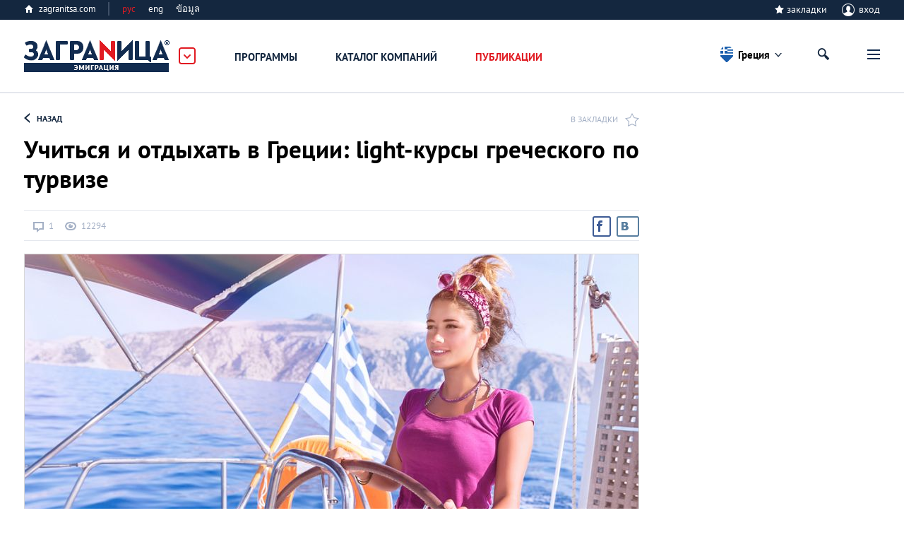

--- FILE ---
content_type: text/html; charset=utf-8
request_url: https://www.google.com/recaptcha/api2/anchor?ar=1&k=6LdFqF4UAAAAAJaVQkUpOEjxNCSS5d1BgxgbQhHd&co=aHR0cHM6Ly96YWdyYW5pdHNhLmNvbTo0NDM.&hl=en&v=PoyoqOPhxBO7pBk68S4YbpHZ&size=normal&anchor-ms=20000&execute-ms=30000&cb=5mcnljbbywbl
body_size: 49540
content:
<!DOCTYPE HTML><html dir="ltr" lang="en"><head><meta http-equiv="Content-Type" content="text/html; charset=UTF-8">
<meta http-equiv="X-UA-Compatible" content="IE=edge">
<title>reCAPTCHA</title>
<style type="text/css">
/* cyrillic-ext */
@font-face {
  font-family: 'Roboto';
  font-style: normal;
  font-weight: 400;
  font-stretch: 100%;
  src: url(//fonts.gstatic.com/s/roboto/v48/KFO7CnqEu92Fr1ME7kSn66aGLdTylUAMa3GUBHMdazTgWw.woff2) format('woff2');
  unicode-range: U+0460-052F, U+1C80-1C8A, U+20B4, U+2DE0-2DFF, U+A640-A69F, U+FE2E-FE2F;
}
/* cyrillic */
@font-face {
  font-family: 'Roboto';
  font-style: normal;
  font-weight: 400;
  font-stretch: 100%;
  src: url(//fonts.gstatic.com/s/roboto/v48/KFO7CnqEu92Fr1ME7kSn66aGLdTylUAMa3iUBHMdazTgWw.woff2) format('woff2');
  unicode-range: U+0301, U+0400-045F, U+0490-0491, U+04B0-04B1, U+2116;
}
/* greek-ext */
@font-face {
  font-family: 'Roboto';
  font-style: normal;
  font-weight: 400;
  font-stretch: 100%;
  src: url(//fonts.gstatic.com/s/roboto/v48/KFO7CnqEu92Fr1ME7kSn66aGLdTylUAMa3CUBHMdazTgWw.woff2) format('woff2');
  unicode-range: U+1F00-1FFF;
}
/* greek */
@font-face {
  font-family: 'Roboto';
  font-style: normal;
  font-weight: 400;
  font-stretch: 100%;
  src: url(//fonts.gstatic.com/s/roboto/v48/KFO7CnqEu92Fr1ME7kSn66aGLdTylUAMa3-UBHMdazTgWw.woff2) format('woff2');
  unicode-range: U+0370-0377, U+037A-037F, U+0384-038A, U+038C, U+038E-03A1, U+03A3-03FF;
}
/* math */
@font-face {
  font-family: 'Roboto';
  font-style: normal;
  font-weight: 400;
  font-stretch: 100%;
  src: url(//fonts.gstatic.com/s/roboto/v48/KFO7CnqEu92Fr1ME7kSn66aGLdTylUAMawCUBHMdazTgWw.woff2) format('woff2');
  unicode-range: U+0302-0303, U+0305, U+0307-0308, U+0310, U+0312, U+0315, U+031A, U+0326-0327, U+032C, U+032F-0330, U+0332-0333, U+0338, U+033A, U+0346, U+034D, U+0391-03A1, U+03A3-03A9, U+03B1-03C9, U+03D1, U+03D5-03D6, U+03F0-03F1, U+03F4-03F5, U+2016-2017, U+2034-2038, U+203C, U+2040, U+2043, U+2047, U+2050, U+2057, U+205F, U+2070-2071, U+2074-208E, U+2090-209C, U+20D0-20DC, U+20E1, U+20E5-20EF, U+2100-2112, U+2114-2115, U+2117-2121, U+2123-214F, U+2190, U+2192, U+2194-21AE, U+21B0-21E5, U+21F1-21F2, U+21F4-2211, U+2213-2214, U+2216-22FF, U+2308-230B, U+2310, U+2319, U+231C-2321, U+2336-237A, U+237C, U+2395, U+239B-23B7, U+23D0, U+23DC-23E1, U+2474-2475, U+25AF, U+25B3, U+25B7, U+25BD, U+25C1, U+25CA, U+25CC, U+25FB, U+266D-266F, U+27C0-27FF, U+2900-2AFF, U+2B0E-2B11, U+2B30-2B4C, U+2BFE, U+3030, U+FF5B, U+FF5D, U+1D400-1D7FF, U+1EE00-1EEFF;
}
/* symbols */
@font-face {
  font-family: 'Roboto';
  font-style: normal;
  font-weight: 400;
  font-stretch: 100%;
  src: url(//fonts.gstatic.com/s/roboto/v48/KFO7CnqEu92Fr1ME7kSn66aGLdTylUAMaxKUBHMdazTgWw.woff2) format('woff2');
  unicode-range: U+0001-000C, U+000E-001F, U+007F-009F, U+20DD-20E0, U+20E2-20E4, U+2150-218F, U+2190, U+2192, U+2194-2199, U+21AF, U+21E6-21F0, U+21F3, U+2218-2219, U+2299, U+22C4-22C6, U+2300-243F, U+2440-244A, U+2460-24FF, U+25A0-27BF, U+2800-28FF, U+2921-2922, U+2981, U+29BF, U+29EB, U+2B00-2BFF, U+4DC0-4DFF, U+FFF9-FFFB, U+10140-1018E, U+10190-1019C, U+101A0, U+101D0-101FD, U+102E0-102FB, U+10E60-10E7E, U+1D2C0-1D2D3, U+1D2E0-1D37F, U+1F000-1F0FF, U+1F100-1F1AD, U+1F1E6-1F1FF, U+1F30D-1F30F, U+1F315, U+1F31C, U+1F31E, U+1F320-1F32C, U+1F336, U+1F378, U+1F37D, U+1F382, U+1F393-1F39F, U+1F3A7-1F3A8, U+1F3AC-1F3AF, U+1F3C2, U+1F3C4-1F3C6, U+1F3CA-1F3CE, U+1F3D4-1F3E0, U+1F3ED, U+1F3F1-1F3F3, U+1F3F5-1F3F7, U+1F408, U+1F415, U+1F41F, U+1F426, U+1F43F, U+1F441-1F442, U+1F444, U+1F446-1F449, U+1F44C-1F44E, U+1F453, U+1F46A, U+1F47D, U+1F4A3, U+1F4B0, U+1F4B3, U+1F4B9, U+1F4BB, U+1F4BF, U+1F4C8-1F4CB, U+1F4D6, U+1F4DA, U+1F4DF, U+1F4E3-1F4E6, U+1F4EA-1F4ED, U+1F4F7, U+1F4F9-1F4FB, U+1F4FD-1F4FE, U+1F503, U+1F507-1F50B, U+1F50D, U+1F512-1F513, U+1F53E-1F54A, U+1F54F-1F5FA, U+1F610, U+1F650-1F67F, U+1F687, U+1F68D, U+1F691, U+1F694, U+1F698, U+1F6AD, U+1F6B2, U+1F6B9-1F6BA, U+1F6BC, U+1F6C6-1F6CF, U+1F6D3-1F6D7, U+1F6E0-1F6EA, U+1F6F0-1F6F3, U+1F6F7-1F6FC, U+1F700-1F7FF, U+1F800-1F80B, U+1F810-1F847, U+1F850-1F859, U+1F860-1F887, U+1F890-1F8AD, U+1F8B0-1F8BB, U+1F8C0-1F8C1, U+1F900-1F90B, U+1F93B, U+1F946, U+1F984, U+1F996, U+1F9E9, U+1FA00-1FA6F, U+1FA70-1FA7C, U+1FA80-1FA89, U+1FA8F-1FAC6, U+1FACE-1FADC, U+1FADF-1FAE9, U+1FAF0-1FAF8, U+1FB00-1FBFF;
}
/* vietnamese */
@font-face {
  font-family: 'Roboto';
  font-style: normal;
  font-weight: 400;
  font-stretch: 100%;
  src: url(//fonts.gstatic.com/s/roboto/v48/KFO7CnqEu92Fr1ME7kSn66aGLdTylUAMa3OUBHMdazTgWw.woff2) format('woff2');
  unicode-range: U+0102-0103, U+0110-0111, U+0128-0129, U+0168-0169, U+01A0-01A1, U+01AF-01B0, U+0300-0301, U+0303-0304, U+0308-0309, U+0323, U+0329, U+1EA0-1EF9, U+20AB;
}
/* latin-ext */
@font-face {
  font-family: 'Roboto';
  font-style: normal;
  font-weight: 400;
  font-stretch: 100%;
  src: url(//fonts.gstatic.com/s/roboto/v48/KFO7CnqEu92Fr1ME7kSn66aGLdTylUAMa3KUBHMdazTgWw.woff2) format('woff2');
  unicode-range: U+0100-02BA, U+02BD-02C5, U+02C7-02CC, U+02CE-02D7, U+02DD-02FF, U+0304, U+0308, U+0329, U+1D00-1DBF, U+1E00-1E9F, U+1EF2-1EFF, U+2020, U+20A0-20AB, U+20AD-20C0, U+2113, U+2C60-2C7F, U+A720-A7FF;
}
/* latin */
@font-face {
  font-family: 'Roboto';
  font-style: normal;
  font-weight: 400;
  font-stretch: 100%;
  src: url(//fonts.gstatic.com/s/roboto/v48/KFO7CnqEu92Fr1ME7kSn66aGLdTylUAMa3yUBHMdazQ.woff2) format('woff2');
  unicode-range: U+0000-00FF, U+0131, U+0152-0153, U+02BB-02BC, U+02C6, U+02DA, U+02DC, U+0304, U+0308, U+0329, U+2000-206F, U+20AC, U+2122, U+2191, U+2193, U+2212, U+2215, U+FEFF, U+FFFD;
}
/* cyrillic-ext */
@font-face {
  font-family: 'Roboto';
  font-style: normal;
  font-weight: 500;
  font-stretch: 100%;
  src: url(//fonts.gstatic.com/s/roboto/v48/KFO7CnqEu92Fr1ME7kSn66aGLdTylUAMa3GUBHMdazTgWw.woff2) format('woff2');
  unicode-range: U+0460-052F, U+1C80-1C8A, U+20B4, U+2DE0-2DFF, U+A640-A69F, U+FE2E-FE2F;
}
/* cyrillic */
@font-face {
  font-family: 'Roboto';
  font-style: normal;
  font-weight: 500;
  font-stretch: 100%;
  src: url(//fonts.gstatic.com/s/roboto/v48/KFO7CnqEu92Fr1ME7kSn66aGLdTylUAMa3iUBHMdazTgWw.woff2) format('woff2');
  unicode-range: U+0301, U+0400-045F, U+0490-0491, U+04B0-04B1, U+2116;
}
/* greek-ext */
@font-face {
  font-family: 'Roboto';
  font-style: normal;
  font-weight: 500;
  font-stretch: 100%;
  src: url(//fonts.gstatic.com/s/roboto/v48/KFO7CnqEu92Fr1ME7kSn66aGLdTylUAMa3CUBHMdazTgWw.woff2) format('woff2');
  unicode-range: U+1F00-1FFF;
}
/* greek */
@font-face {
  font-family: 'Roboto';
  font-style: normal;
  font-weight: 500;
  font-stretch: 100%;
  src: url(//fonts.gstatic.com/s/roboto/v48/KFO7CnqEu92Fr1ME7kSn66aGLdTylUAMa3-UBHMdazTgWw.woff2) format('woff2');
  unicode-range: U+0370-0377, U+037A-037F, U+0384-038A, U+038C, U+038E-03A1, U+03A3-03FF;
}
/* math */
@font-face {
  font-family: 'Roboto';
  font-style: normal;
  font-weight: 500;
  font-stretch: 100%;
  src: url(//fonts.gstatic.com/s/roboto/v48/KFO7CnqEu92Fr1ME7kSn66aGLdTylUAMawCUBHMdazTgWw.woff2) format('woff2');
  unicode-range: U+0302-0303, U+0305, U+0307-0308, U+0310, U+0312, U+0315, U+031A, U+0326-0327, U+032C, U+032F-0330, U+0332-0333, U+0338, U+033A, U+0346, U+034D, U+0391-03A1, U+03A3-03A9, U+03B1-03C9, U+03D1, U+03D5-03D6, U+03F0-03F1, U+03F4-03F5, U+2016-2017, U+2034-2038, U+203C, U+2040, U+2043, U+2047, U+2050, U+2057, U+205F, U+2070-2071, U+2074-208E, U+2090-209C, U+20D0-20DC, U+20E1, U+20E5-20EF, U+2100-2112, U+2114-2115, U+2117-2121, U+2123-214F, U+2190, U+2192, U+2194-21AE, U+21B0-21E5, U+21F1-21F2, U+21F4-2211, U+2213-2214, U+2216-22FF, U+2308-230B, U+2310, U+2319, U+231C-2321, U+2336-237A, U+237C, U+2395, U+239B-23B7, U+23D0, U+23DC-23E1, U+2474-2475, U+25AF, U+25B3, U+25B7, U+25BD, U+25C1, U+25CA, U+25CC, U+25FB, U+266D-266F, U+27C0-27FF, U+2900-2AFF, U+2B0E-2B11, U+2B30-2B4C, U+2BFE, U+3030, U+FF5B, U+FF5D, U+1D400-1D7FF, U+1EE00-1EEFF;
}
/* symbols */
@font-face {
  font-family: 'Roboto';
  font-style: normal;
  font-weight: 500;
  font-stretch: 100%;
  src: url(//fonts.gstatic.com/s/roboto/v48/KFO7CnqEu92Fr1ME7kSn66aGLdTylUAMaxKUBHMdazTgWw.woff2) format('woff2');
  unicode-range: U+0001-000C, U+000E-001F, U+007F-009F, U+20DD-20E0, U+20E2-20E4, U+2150-218F, U+2190, U+2192, U+2194-2199, U+21AF, U+21E6-21F0, U+21F3, U+2218-2219, U+2299, U+22C4-22C6, U+2300-243F, U+2440-244A, U+2460-24FF, U+25A0-27BF, U+2800-28FF, U+2921-2922, U+2981, U+29BF, U+29EB, U+2B00-2BFF, U+4DC0-4DFF, U+FFF9-FFFB, U+10140-1018E, U+10190-1019C, U+101A0, U+101D0-101FD, U+102E0-102FB, U+10E60-10E7E, U+1D2C0-1D2D3, U+1D2E0-1D37F, U+1F000-1F0FF, U+1F100-1F1AD, U+1F1E6-1F1FF, U+1F30D-1F30F, U+1F315, U+1F31C, U+1F31E, U+1F320-1F32C, U+1F336, U+1F378, U+1F37D, U+1F382, U+1F393-1F39F, U+1F3A7-1F3A8, U+1F3AC-1F3AF, U+1F3C2, U+1F3C4-1F3C6, U+1F3CA-1F3CE, U+1F3D4-1F3E0, U+1F3ED, U+1F3F1-1F3F3, U+1F3F5-1F3F7, U+1F408, U+1F415, U+1F41F, U+1F426, U+1F43F, U+1F441-1F442, U+1F444, U+1F446-1F449, U+1F44C-1F44E, U+1F453, U+1F46A, U+1F47D, U+1F4A3, U+1F4B0, U+1F4B3, U+1F4B9, U+1F4BB, U+1F4BF, U+1F4C8-1F4CB, U+1F4D6, U+1F4DA, U+1F4DF, U+1F4E3-1F4E6, U+1F4EA-1F4ED, U+1F4F7, U+1F4F9-1F4FB, U+1F4FD-1F4FE, U+1F503, U+1F507-1F50B, U+1F50D, U+1F512-1F513, U+1F53E-1F54A, U+1F54F-1F5FA, U+1F610, U+1F650-1F67F, U+1F687, U+1F68D, U+1F691, U+1F694, U+1F698, U+1F6AD, U+1F6B2, U+1F6B9-1F6BA, U+1F6BC, U+1F6C6-1F6CF, U+1F6D3-1F6D7, U+1F6E0-1F6EA, U+1F6F0-1F6F3, U+1F6F7-1F6FC, U+1F700-1F7FF, U+1F800-1F80B, U+1F810-1F847, U+1F850-1F859, U+1F860-1F887, U+1F890-1F8AD, U+1F8B0-1F8BB, U+1F8C0-1F8C1, U+1F900-1F90B, U+1F93B, U+1F946, U+1F984, U+1F996, U+1F9E9, U+1FA00-1FA6F, U+1FA70-1FA7C, U+1FA80-1FA89, U+1FA8F-1FAC6, U+1FACE-1FADC, U+1FADF-1FAE9, U+1FAF0-1FAF8, U+1FB00-1FBFF;
}
/* vietnamese */
@font-face {
  font-family: 'Roboto';
  font-style: normal;
  font-weight: 500;
  font-stretch: 100%;
  src: url(//fonts.gstatic.com/s/roboto/v48/KFO7CnqEu92Fr1ME7kSn66aGLdTylUAMa3OUBHMdazTgWw.woff2) format('woff2');
  unicode-range: U+0102-0103, U+0110-0111, U+0128-0129, U+0168-0169, U+01A0-01A1, U+01AF-01B0, U+0300-0301, U+0303-0304, U+0308-0309, U+0323, U+0329, U+1EA0-1EF9, U+20AB;
}
/* latin-ext */
@font-face {
  font-family: 'Roboto';
  font-style: normal;
  font-weight: 500;
  font-stretch: 100%;
  src: url(//fonts.gstatic.com/s/roboto/v48/KFO7CnqEu92Fr1ME7kSn66aGLdTylUAMa3KUBHMdazTgWw.woff2) format('woff2');
  unicode-range: U+0100-02BA, U+02BD-02C5, U+02C7-02CC, U+02CE-02D7, U+02DD-02FF, U+0304, U+0308, U+0329, U+1D00-1DBF, U+1E00-1E9F, U+1EF2-1EFF, U+2020, U+20A0-20AB, U+20AD-20C0, U+2113, U+2C60-2C7F, U+A720-A7FF;
}
/* latin */
@font-face {
  font-family: 'Roboto';
  font-style: normal;
  font-weight: 500;
  font-stretch: 100%;
  src: url(//fonts.gstatic.com/s/roboto/v48/KFO7CnqEu92Fr1ME7kSn66aGLdTylUAMa3yUBHMdazQ.woff2) format('woff2');
  unicode-range: U+0000-00FF, U+0131, U+0152-0153, U+02BB-02BC, U+02C6, U+02DA, U+02DC, U+0304, U+0308, U+0329, U+2000-206F, U+20AC, U+2122, U+2191, U+2193, U+2212, U+2215, U+FEFF, U+FFFD;
}
/* cyrillic-ext */
@font-face {
  font-family: 'Roboto';
  font-style: normal;
  font-weight: 900;
  font-stretch: 100%;
  src: url(//fonts.gstatic.com/s/roboto/v48/KFO7CnqEu92Fr1ME7kSn66aGLdTylUAMa3GUBHMdazTgWw.woff2) format('woff2');
  unicode-range: U+0460-052F, U+1C80-1C8A, U+20B4, U+2DE0-2DFF, U+A640-A69F, U+FE2E-FE2F;
}
/* cyrillic */
@font-face {
  font-family: 'Roboto';
  font-style: normal;
  font-weight: 900;
  font-stretch: 100%;
  src: url(//fonts.gstatic.com/s/roboto/v48/KFO7CnqEu92Fr1ME7kSn66aGLdTylUAMa3iUBHMdazTgWw.woff2) format('woff2');
  unicode-range: U+0301, U+0400-045F, U+0490-0491, U+04B0-04B1, U+2116;
}
/* greek-ext */
@font-face {
  font-family: 'Roboto';
  font-style: normal;
  font-weight: 900;
  font-stretch: 100%;
  src: url(//fonts.gstatic.com/s/roboto/v48/KFO7CnqEu92Fr1ME7kSn66aGLdTylUAMa3CUBHMdazTgWw.woff2) format('woff2');
  unicode-range: U+1F00-1FFF;
}
/* greek */
@font-face {
  font-family: 'Roboto';
  font-style: normal;
  font-weight: 900;
  font-stretch: 100%;
  src: url(//fonts.gstatic.com/s/roboto/v48/KFO7CnqEu92Fr1ME7kSn66aGLdTylUAMa3-UBHMdazTgWw.woff2) format('woff2');
  unicode-range: U+0370-0377, U+037A-037F, U+0384-038A, U+038C, U+038E-03A1, U+03A3-03FF;
}
/* math */
@font-face {
  font-family: 'Roboto';
  font-style: normal;
  font-weight: 900;
  font-stretch: 100%;
  src: url(//fonts.gstatic.com/s/roboto/v48/KFO7CnqEu92Fr1ME7kSn66aGLdTylUAMawCUBHMdazTgWw.woff2) format('woff2');
  unicode-range: U+0302-0303, U+0305, U+0307-0308, U+0310, U+0312, U+0315, U+031A, U+0326-0327, U+032C, U+032F-0330, U+0332-0333, U+0338, U+033A, U+0346, U+034D, U+0391-03A1, U+03A3-03A9, U+03B1-03C9, U+03D1, U+03D5-03D6, U+03F0-03F1, U+03F4-03F5, U+2016-2017, U+2034-2038, U+203C, U+2040, U+2043, U+2047, U+2050, U+2057, U+205F, U+2070-2071, U+2074-208E, U+2090-209C, U+20D0-20DC, U+20E1, U+20E5-20EF, U+2100-2112, U+2114-2115, U+2117-2121, U+2123-214F, U+2190, U+2192, U+2194-21AE, U+21B0-21E5, U+21F1-21F2, U+21F4-2211, U+2213-2214, U+2216-22FF, U+2308-230B, U+2310, U+2319, U+231C-2321, U+2336-237A, U+237C, U+2395, U+239B-23B7, U+23D0, U+23DC-23E1, U+2474-2475, U+25AF, U+25B3, U+25B7, U+25BD, U+25C1, U+25CA, U+25CC, U+25FB, U+266D-266F, U+27C0-27FF, U+2900-2AFF, U+2B0E-2B11, U+2B30-2B4C, U+2BFE, U+3030, U+FF5B, U+FF5D, U+1D400-1D7FF, U+1EE00-1EEFF;
}
/* symbols */
@font-face {
  font-family: 'Roboto';
  font-style: normal;
  font-weight: 900;
  font-stretch: 100%;
  src: url(//fonts.gstatic.com/s/roboto/v48/KFO7CnqEu92Fr1ME7kSn66aGLdTylUAMaxKUBHMdazTgWw.woff2) format('woff2');
  unicode-range: U+0001-000C, U+000E-001F, U+007F-009F, U+20DD-20E0, U+20E2-20E4, U+2150-218F, U+2190, U+2192, U+2194-2199, U+21AF, U+21E6-21F0, U+21F3, U+2218-2219, U+2299, U+22C4-22C6, U+2300-243F, U+2440-244A, U+2460-24FF, U+25A0-27BF, U+2800-28FF, U+2921-2922, U+2981, U+29BF, U+29EB, U+2B00-2BFF, U+4DC0-4DFF, U+FFF9-FFFB, U+10140-1018E, U+10190-1019C, U+101A0, U+101D0-101FD, U+102E0-102FB, U+10E60-10E7E, U+1D2C0-1D2D3, U+1D2E0-1D37F, U+1F000-1F0FF, U+1F100-1F1AD, U+1F1E6-1F1FF, U+1F30D-1F30F, U+1F315, U+1F31C, U+1F31E, U+1F320-1F32C, U+1F336, U+1F378, U+1F37D, U+1F382, U+1F393-1F39F, U+1F3A7-1F3A8, U+1F3AC-1F3AF, U+1F3C2, U+1F3C4-1F3C6, U+1F3CA-1F3CE, U+1F3D4-1F3E0, U+1F3ED, U+1F3F1-1F3F3, U+1F3F5-1F3F7, U+1F408, U+1F415, U+1F41F, U+1F426, U+1F43F, U+1F441-1F442, U+1F444, U+1F446-1F449, U+1F44C-1F44E, U+1F453, U+1F46A, U+1F47D, U+1F4A3, U+1F4B0, U+1F4B3, U+1F4B9, U+1F4BB, U+1F4BF, U+1F4C8-1F4CB, U+1F4D6, U+1F4DA, U+1F4DF, U+1F4E3-1F4E6, U+1F4EA-1F4ED, U+1F4F7, U+1F4F9-1F4FB, U+1F4FD-1F4FE, U+1F503, U+1F507-1F50B, U+1F50D, U+1F512-1F513, U+1F53E-1F54A, U+1F54F-1F5FA, U+1F610, U+1F650-1F67F, U+1F687, U+1F68D, U+1F691, U+1F694, U+1F698, U+1F6AD, U+1F6B2, U+1F6B9-1F6BA, U+1F6BC, U+1F6C6-1F6CF, U+1F6D3-1F6D7, U+1F6E0-1F6EA, U+1F6F0-1F6F3, U+1F6F7-1F6FC, U+1F700-1F7FF, U+1F800-1F80B, U+1F810-1F847, U+1F850-1F859, U+1F860-1F887, U+1F890-1F8AD, U+1F8B0-1F8BB, U+1F8C0-1F8C1, U+1F900-1F90B, U+1F93B, U+1F946, U+1F984, U+1F996, U+1F9E9, U+1FA00-1FA6F, U+1FA70-1FA7C, U+1FA80-1FA89, U+1FA8F-1FAC6, U+1FACE-1FADC, U+1FADF-1FAE9, U+1FAF0-1FAF8, U+1FB00-1FBFF;
}
/* vietnamese */
@font-face {
  font-family: 'Roboto';
  font-style: normal;
  font-weight: 900;
  font-stretch: 100%;
  src: url(//fonts.gstatic.com/s/roboto/v48/KFO7CnqEu92Fr1ME7kSn66aGLdTylUAMa3OUBHMdazTgWw.woff2) format('woff2');
  unicode-range: U+0102-0103, U+0110-0111, U+0128-0129, U+0168-0169, U+01A0-01A1, U+01AF-01B0, U+0300-0301, U+0303-0304, U+0308-0309, U+0323, U+0329, U+1EA0-1EF9, U+20AB;
}
/* latin-ext */
@font-face {
  font-family: 'Roboto';
  font-style: normal;
  font-weight: 900;
  font-stretch: 100%;
  src: url(//fonts.gstatic.com/s/roboto/v48/KFO7CnqEu92Fr1ME7kSn66aGLdTylUAMa3KUBHMdazTgWw.woff2) format('woff2');
  unicode-range: U+0100-02BA, U+02BD-02C5, U+02C7-02CC, U+02CE-02D7, U+02DD-02FF, U+0304, U+0308, U+0329, U+1D00-1DBF, U+1E00-1E9F, U+1EF2-1EFF, U+2020, U+20A0-20AB, U+20AD-20C0, U+2113, U+2C60-2C7F, U+A720-A7FF;
}
/* latin */
@font-face {
  font-family: 'Roboto';
  font-style: normal;
  font-weight: 900;
  font-stretch: 100%;
  src: url(//fonts.gstatic.com/s/roboto/v48/KFO7CnqEu92Fr1ME7kSn66aGLdTylUAMa3yUBHMdazQ.woff2) format('woff2');
  unicode-range: U+0000-00FF, U+0131, U+0152-0153, U+02BB-02BC, U+02C6, U+02DA, U+02DC, U+0304, U+0308, U+0329, U+2000-206F, U+20AC, U+2122, U+2191, U+2193, U+2212, U+2215, U+FEFF, U+FFFD;
}

</style>
<link rel="stylesheet" type="text/css" href="https://www.gstatic.com/recaptcha/releases/PoyoqOPhxBO7pBk68S4YbpHZ/styles__ltr.css">
<script nonce="FuM616dNlmPxB8eme0K5CQ" type="text/javascript">window['__recaptcha_api'] = 'https://www.google.com/recaptcha/api2/';</script>
<script type="text/javascript" src="https://www.gstatic.com/recaptcha/releases/PoyoqOPhxBO7pBk68S4YbpHZ/recaptcha__en.js" nonce="FuM616dNlmPxB8eme0K5CQ">
      
    </script></head>
<body><div id="rc-anchor-alert" class="rc-anchor-alert"></div>
<input type="hidden" id="recaptcha-token" value="[base64]">
<script type="text/javascript" nonce="FuM616dNlmPxB8eme0K5CQ">
      recaptcha.anchor.Main.init("[\x22ainput\x22,[\x22bgdata\x22,\x22\x22,\[base64]/[base64]/[base64]/[base64]/[base64]/[base64]/KGcoTywyNTMsTy5PKSxVRyhPLEMpKTpnKE8sMjUzLEMpLE8pKSxsKSksTykpfSxieT1mdW5jdGlvbihDLE8sdSxsKXtmb3IobD0odT1SKEMpLDApO08+MDtPLS0pbD1sPDw4fFooQyk7ZyhDLHUsbCl9LFVHPWZ1bmN0aW9uKEMsTyl7Qy5pLmxlbmd0aD4xMDQ/[base64]/[base64]/[base64]/[base64]/[base64]/[base64]/[base64]\\u003d\x22,\[base64]\\u003d\\u003d\x22,\x22AcOiJzAcCGUnHMOvOQZIagPDtmx7w5lUdT1fTcOQU33Cs29Nw6B7w4B1aHpXw4DCgMKgWm5owpl1w5Vxw4LDrSnDvVvDjsKSZgrCo1/Ck8OyH8Kiw5IGWMKRHRPDpsKew4HDkk7DtGXDp1QAwrrCm3TDgsOXb8OeUidvI13CqsKDwoNcw6psw5xiw4zDtsKYYsKyfsKjwrliewJOS8O2bFgowqM/DlAJwrQXwrJkbS0ABQhBwqXDthrDkWjDq8Onwoggw4nCoQ7DmsOtbkHDpU50wpbCvjVYcS3DiylZw7jDtns8wpfCtcO5w5vDow/CmCLCm3RVZgQ4w6vCuyYTwqXCj8O/[base64]/w7LCi8K6woXDnQLCs8ODPzPDm1rCoBTDlzXCjsOONcOkAcOCw4HCtMKAbzPClMO4w7AeVH/[base64]/CqcK7w5xtwrsHNcKvB3fChcKBw5/[base64]/CmcO6MGbCnsK9w69MwrVLwpLCiMKvLHxrOsOzL8KBKXvDnRfDmcKCwqIvwrRmwobDnVYYP13Cl8KGwpzDo8Kww7/Cpw8JGQITw5MBw7HClXtdNWDCoSTDtcO3w7/[base64]/CqMOpwrs5woLDpQ3CnxHCh8O6BsKgYQ1EUyEMw6bCpD0Zw7vDnsKywprDtzhDA1jCvcOdG8OWwr8cbWsxe8KMAsKcKw9Zfk7DpcO3R1ZVwo1Gwox7B8KNw77Dn8OZO8Odw6grSsOkwozCrX7DgEg9GlFgH8Ksw4Mjw6pBUXsow5HDjmXCqcOQAsOvQj/Cu8KYw4oww6JMfsOWFy/Dk1TCiMKfwoQNb8O6JiIOwoLDs8OKw54ew6jDl8KECsOPCj4Mw5ZxAy54wpBowqvCmBbDkjTCvsKxwqfDp8OFaTHDhcOCY1BPw6rCghQUw6YRSi5cw67DosONw4zDvcKcesKCwp7Cv8O+UsOHQ8OsA8O/wpEgV8OPasKTX8OgITzCq2bCpzXCnMKSIkTCg8OgegzDkMOjPMOQFsKgOsKnw4HDkiXCu8OqwpEXT8KQeMOHRBsmZcK7w5fCqsKmwqM7wrnDv2TCnsOHL3TDhMKcXAA+wrLDt8ObwpckwoTDgTjDncKPw55awrnDrsKiLcK7wos6PGImFG/DrsKhAsKQwp7ChXHDn8KswqDCusKlwpTDtC84Ci3CnEzCmk0IQCxgwq0KeMKSTAhTw53CuTLDsXnCnMKfKMKtwrh6dcOcwojCskzCuS9Ew5TDu8K+ZFESwojDvB5MacKsPnbDncOcNsOPwoAkwr8KwocfwpHDgxTCuMKWw6AOw5HCicKfw6laVybCsB7Cj8O/w5lzw5PCrU/Ci8O7wqXCnxp3dMK+wqhVw546w75OY3XDhlleWwDCnsOYwo/Cp2FrwoYMw7g7woPChsOVTMKRIl3DlMOcw6LDscOaAcK4RSjDpwx+RsKHI1BGw6vDq37DjsOxwqtKDTctw4wmw4zCmsOywq/DocKXw5oRfMOQw7dMwqHDusOQOcKCwpctYXjCqxDCusOPwrLDgQQpwopFfMOmwp/[base64]/CrcOAwrQPYCDDhlPDkmFDw7JHDcORwqBUJ8OCwrEuSMK/[base64]/Drgtsw7ZpwrDCmnh3wqZcwq/DrsKqPzXDgkFpOsKAwpZ/w5xPw4bCjGfCosKwwqAiRVh1wpAFw71UwrYpJnQ4wrfDgsKhN8OUw7nCmHMKwqc8Xyw3wpLCkcKew6Bhw7/[base64]/CjSLCvMOLIkkwd21Ow7EXYcOkw5TCkDVkw47DunZXSDXDscKiw5nCusOyw5tNwr/[base64]/DsMOmwrXDlsOmwoTDjT/Dp8ODw5fCoU0AG0EfRSFfNcKNJG8wcQQvdQbDpwDDtkVuwpXDgjwiesOaw78awqTCizjCmgnCvcKtwqt9Fk00aMKMRAXCo8OZKSvDpsOxw55lwpssXsOWw5d1XsOpSC9xXsOOwrbDtixVwq/[base64]/DscKqPsOJwrfDvUcCw7nCjWgxwqx4w6obw5EKbsOrEMOWwpILMMOCwq0CFQlIwr51JgFqwqtCfsOMw6rDrDrDrsOVw6jCqzfDrznCrcOkJsOVdsKFw5klwoIJTMKtwp4SGMKFwrEqwp7DoGTDuTlVbjTCuX0HNsOcw6PDvsO9BkHClHNEwqkVw5YZwp/CuRUlTlHDmcOKwoAtwrXDusKzw7dYTVpfwpTCpMOewpHDssKywp49fsKRw5nDr8KlYcORCcOmVgB3O8KZw4XCrF4Rw6TDv1sqw5Z1w4zDqzJuRsKvP8K+WsOiT8OMw4IlDcOTBDLDgsOlNMK6w5E6cUfDtsKnw6TDp3vCtXkTaFdPBVcIwq3Du2bDnU/DrMOxDUfDqSHDm0vCnDTCkcORw6I9w5kdL0AgwofDhVc8w7jCtsOpw5nDgwExw6LDty8eclIMw5N6YcO1wqvCtnjCh2rDpsO9wrQIwqJ9BsOhw4XCk38/w5gBeVAEwqkZPTQdFFlmwrQ1ScKWG8KWDFAKQ8OxWR/CqV/CrBHDksKtwonCkcK6w6BKwqwsK8OTd8O1EDILw4dUwqVcByjDgMOdN2BFwprDvmfCkgzDklvDtDXCpMKYw6NGw7Jjw6RpMUTCjE7Drw/DlsOzbh0HfcOZZUcZEXHDo11tCAzCoG9ZOsOzwoNONBE/dxjDr8K1HGx8woDDpyLDhcKrw5QxWG/[base64]/w6TCqV9DIMKZwpU1PsOvwqsdTU9nw5vDoMKsScK7wozDo8KaCMKoNALDksO+wrJAwofCuMKKwrvDtsKhXcOPUR0vw7FKb8KgUMKKSAMfwrEWHTvDjFsSMXUlw6bCiMK1wrxCwrfDlsOmdxrCsH/CqcKICMODw5fCh2zDlsO2E8OUKMOdR3Fywr4gW8KYP8ORNcKTwq7Dpi/[base64]/ClMO5K0NHSHg3wo0tdUI8QMKgb1YITEk+MS41M8OBI8OBVcKBMsOpwo8KHcKMCcOud1vDn8OQWi7Ct2/Cn8OWLMOeDHx+XcO7XhLCrcKZf8Odw5sve8K9a1vCvXc2RsKVwrvDsVTDvsKxCDFbNBfCnxBSw5MZI8KCw6jDv2p9wp4YwpvDjgDCsgjCkUPDscKkwphQPcKuFcK+w6YvwrHDoRXDm8Kvw5vDr8OEJcKaXsKZNjEww6LCuzvChBrDhlx8w4sDw5/ClsOpw5N/[base64]/Dj8OBX19ABC/DosKkOQzChcKpw5TDoGcow53DtwLDjcKowpTCgE/CvBVsGUEKwpPDqE3Cg0JHS8O5wpciBRDCpBNPasKjw4fDtG1dwoLDt8O2QCHCnlLCssOVEsOOfz7DscOpLmoYGG4EUmlewo/CnQvCgj9Ww6vCojHDn1V9G8K/[base64]/CvcKQw5vCiVLDoFjCksKMwqHCmMKew4E2MsOLwo3Ch2bCvkbCjlHCmT59wrluw63DkD3DjwB8JcKIeMKuwo9zw7phPx3CtjBCwqNQRcKGMRUCw4kiwqhZwqFSw7XDjsOWw4TDtMKowoYMw5JVw6jDjsKxRBDCncOxEMOvwpFjSsK6VCkqw5Bpw5vCr8KBLxV6wowJw5/ChmFxw75KMDZYLsKnFQ3CsMOPwovDhk3DnRcVSkE5YsOHQsOpw6bDlhgJN1vCpsOjTsO3Ukg2EDsswqzClQ4CTGwsw4fDgcO6w7VtwpbDvnxGZQQ2w7DDuRtCwr/DqsOGw78Iw7YoIX/CpsOOL8OIw7wpB8Ksw4JzbCzDoMOkXsOgQ8OOUDXCn3HCpgrDt0HDpcO7WcKMacOlU0TDp2HCu1bDi8Kfw4jDssOZw5hDC8K4w40aLhHDg0TCuEnCp37DkCY2WXDDicOBw6/DosKMwp/Cg3sqS3LDkAN+UsKmw7vCrsKtwrLCrQTDkEoKdVcSOU4+VFTDgErCjsK6wpzChsO6NMO/wp7DmMO2eU7Du2rDglDDksORJ8OAwpHCusK/w6jDgsKCAD19wr9Xwp3CgVR4wqHCs8Oaw64nw6twwrnDucKYX33CrA/[base64]/RcO+wpIXw6E7w4fDvcOHGCFCLn7CtcKYw4fDlB7Ct8OLXsKfVcOMfT/[base64]/[base64]/ClcKOwqzCosOEwpXCtMOLwqzCsMKHY0YuGcKTw7xZwqo6ZULCoF3CucKSwrnDlsOpAcOBwpbCg8OJWEozQ1IxfMKyEMOZw7LDvD/[base64]/aXvDoi8OwqHCpDhlw4LCkjgxDsKPZMOaQyHCs8Kpw73CtiXDmGwhHsOyw5nCgsKpDS/DlsKLLMOcw6ICelrDpVkHw6LDj0Mhw6Jow7JYwo/Ds8KXwo/Cr0oYwqPDuwEVGMOIOUk/LsOdPktnwpoFw6whcy7DulrCrcOMw6Fdw6vDvMOIw4tWw4Naw554w6LCnMO4bsOSGCBiMyfClsKtwrF6w7vCj8Kgwqg/YARLWUM9w4ZOT8KGw7EyQMODaigHwrfCh8Omw73DjhBkw6IjwqLCiAzDkA59JsKKwrXDkMKcwp5aHCDDjAfDsMKawqJswognw4VUwoYawrszehLCmTBaPB8KLMKYYFPDnMO1AWTCpkU5E1hPw7wtwqTCu3YHwr5OPT7CqTdBwrPDnw90w6jCikTDqwJbJsOlw4/CoX1uwpLCqUJLw6wYIsKRe8O5MMK0P8OdK8OODThpw5dowrvDryF9Sw4WwpfDq8OqLg8AwoPDuXZew6svw5/CgSbCuiPCtzXDhMOaVcKDw5tGwpZWw5A9IcKwwonDqlYkTsOVaSDDr0/Dj8ObcVvCsQpnUxl2fsKJNAwCwowywqfCtndKw63DicKew5nDmzIOF8KAwrDDssOQw7N/wpwLAk4bagbCiDnDomvDg1zCssKWPcKMwovCtw7Ctn0fw7EzAcKWGWnCqMKkw5LClMKLasKzdR1uwptVwq4Hw6FCwrEPQcKAIh8baTZdRMOPFWDCoMK7w4Zgwr/DmyBkwpcowoIBwr9QUShjAFkRDcOFYEnCmHrDvMOMeWxswqHDucOww4kXwpTDrFRBZREwwqXCt8KqEcO2FsKCw6t7ZxLCvDXCtnl1wpRabsKKw4zDmsKMKcKlakPDlsO4a8OgCMK8HWTCn8O/wr/CpyzCsyU4wpISIMK5w51Cw5HCj8K0SDjDncOIwqcjDxhEw4MySBNuw7M4bcOBwonChsKvPm1oMVvDn8Odw6XCkVTDrsOZD8KDdTzCqcKkVGzCmFgRIjtObcK1wp3DqcKowojDkDk2BcKJCw3CpH81w5Z1wr/[base64]/[base64]/CvsOxw7VKMkFLw7cuwrnCk8OUdDzDsxXCnMKoY8OkbnBIwoPDriPCmzAfBcOfw4ZqGcKmPnQ7wotWT8K5esK5X8KELkQUw58jwo3CpMOrwp/CncOgwqpfwrjDl8KRZcO/Y8OVJ1nCnGDDkkHComopwrTDlcKNw78vwrvDuMKMJsORw7Uvw43CoMO/[base64]/wowyw5o+YXrCoMKPw47CnMOzwqAXBsO/w5/[base64]/[base64]/[base64]/Di1nDrMKFwq3Cm8O1Fz44w6YuWMOcb8K7WMOZNsO4XHrCmkY5w67Dt8OPwpzDuRdIa8OkY3wFSMKUw7t+wp5IKkPDlwJww6d2wpLDisKTw7MTNMOOwq/CqsO6JHnCnMKjw6s6w7l9w7w2BcKsw45Nw5xQCQTDlinClcKNw50Nw4o/w4/Cr8KmPcKjdyTDuMOQMsOlO3rCuMKNIinDsn9wYz3DuCHDg3UrXcKfNcKpwrrDisKYZsKowrgbw6UBUEkRwpczw7DCi8OzYMKnw4ogwo4VAsKBwp3CrcOPwrVIPcKnw6ZfwpvDrWrCkMObw7vDgMKvw6pEGcKCecK3w7XDq1/CpMOtwqkmPFYFY3HDqsKrUFgBFsKqYzPCrcOTwrbDlwkrw4rCm0HCh17CnEVYLcKIwq/CgXR2w5fCsC9MwoXCo2LCkMKvB2ggwp/DvcKLw5LDmEfCsMO9KMOteQYQCzlBaMOHwqXDlEhfQxzDlsO1wpbDtsKFb8Ksw5RlQDPCnsOnZzE6wrLDrcO6w4Mpw783w4XDgsObcV4RVcKQA8Ohw7nCvsONV8K4w48uH8KCwr3CjSwCesOOcMOTEsKndcKlFXfDqcOpQQZLNQAVwrpYGkJBYsKOw5EccFQdw4cOw7/CjTrDhHcMwptIeRjCk8KTwpZsFsOlwpVywoPDjg7DoG9+MATDl8KOHcKhOWLDl3XDkBEQwqzCl3ZgBsKkwrlfDxfDvsO6w5jDmMOWw4jDsMKpcMOgEcKYf8ONccKIwpJYacKKWwkEwr/Dsl/[base64]/Cs8KRNVrCoMKSKAZ3w5MeTSBrwphbwoscPMOawr8rw6XDhcO5wqc9Nm3CpEVtGSzDq1jDo8OUwpLDnMOVJsORwrrDs3Ycw7dlfsKvwpldQmbCmcK9WsKVwrk+w58EanIfH8OSw4PChMO7WcKhYMO9wp/Ct14Ow4rCu8K2HcKRLBrDsVERwpDDl8KKwrDDicKOw5BkFsOFw5hGYcKQNQNBwrHDqnY1HXB9ZAXDlxfDpzBoI2XDr8O/[base64]/YxB7Xk/DmcO1GcOcBHYIwq9Ow4/DpmktwpDCl8OtwpEUw59zX0AuKDpmwrxuwpnCn3MaQ8KTw4jDvgkNeVnDpQ5KU8KWNsONLCLDtcOnwo4wKMKLPCdrw6E7w5rChMO/IwLDq2fDqcKMHWguw7/DkcKCw5HCssO7wrrCqGYRwr/[base64]/[base64]/DHHCmcKfwo8+w7TDkS9/[base64]/Dg8O1w4gFPQNZw68KDRvCsMOowpvCq2PDjcOEeMOqAMKawogAScOPTmMwZlQ7fG3DkU7DvMKLesO2w5HCq8O7YiHCkcKbBSfDgcKUNw98GcK6RsOOwr7CvwLDnMKowqPDk8OgwonCqV9/LQsOwpQ6ZhTDtMKFw5Qfw5o8w540wq/DrcOhCAo4w7xRw4vCrjbDvsOtbcK0NsOrw73CmMOASQcgwrASRngOAsKPw77CmAnDi8KxwpATT8KNJyEkw7DDml/[base64]/[base64]/CsXfCkkI2wpM1ZcOhLxB0w7RcQEXDiMKHw55rwrx1UHbDl0oqX8KJw61iIsO/HkvCsMK8wr/DsHnDlcKGwpkPw4pqTsK6c8KwwpbCqMK4YALDn8Odw5PCi8KRLX3ClwnDsidAw6MMwqrCicKjNRDDqRvCj8OHETLCvsOzwoJ8LsOBw4x8w7InKU1/TsKeMXzCo8O+w7lMw5zCpcKNwo0lDB7DvW7CvBJrw4Y4wq89PwQ9woJheDDCgygPw6LCncKAUgtQwqtnw4h2wqPDsgTCnz/ChcOfw4DDqMKNAzRubcKZwrbDgyTDmy8LJsOIQ8O8w5QOI8OAwprCl8KFwpXDn8OhGhV8NEDCkGfDr8ONwqPDkFYzw6bCgsKdGk/[base64]/H37DtsOZwpMuw5FGwrPDiTnCm8KXwoh7wrnDoxbCisOMMRsSPl3DtcOAehA7w6TDig3CmMO8w55rDlwiwrUiJcK/[base64]/CqSAKwq3Dsh/[base64]/Do0nDlcKKBw3DjMK3wp8dXcOZw6TDtcOVw4DCjMKZwpfCiXDCv3PDvsO6WAfCscOZcAbDocOLwoLDsn/Dm8KlDjvDsMK7W8KGwqzCpAnDjBp7w4YGaU7CqsOcCcKGScOgAcOkUMKjwoopYFvCtyjDqMKrP8K8w5jDuw3CsmsMw4fCscO/wpnCtcKPEyzChMOxw6MWJTbCg8K1PmNqUy3DnsK6ZC49QsK/J8KaSMKjw6zCrsOIbcO3dsORwpovblDCo8Oew4zCoMO0w6onwrLChDZMIcO5Pz/Ch8OucnRVwotFwoZtBMO/w5V/w6VewqPChUTDsMKRDsK2woF5wrNjw7nCjAgtw7rDjF/CgcOdw6J0cipbw7nDkH94wqhtfsOJw6TCq11Pw7LDq8KmJsKGKT3CpSrCh2Nlwq0vwq83WsKGA2p4w7/CkcO7wrXCsMO4wpTDgsKcd8KCbMOdwojCl8Obw5zDucKhEMKGwpANw55AQsO7w4zCvMOKwprDucKtw4jCkzIwwovCt39TVivCqSrCuQAKwqLCksO8QsOIwqLDi8KSw5UMf2PCpSbCksKdwobCojUJwp4dAMOvw7nCnMKcw4LCiMKqGsOTGcKxw6fDjcO1w6/CqAXCtGUfw5LCl1LCoVxaw4HCnxNZwpzDtHppwoLCjUHDunbDrcOCHcKwOsK/bsKRw4tnwprDh3jCl8Oow6dWwphZOFYHwp9nPE9iw6plwphow6ITw53DgMOwZ8OWw5XDqsKKPMK7LWJaYMKDcBfCqnHDljTDnsK/LMOhTsOcwpsrwrfCsmjCgcKtwqPChsOBORhEwpxiw7zDqMKCw5cfM1A2RcKJeCTCg8OaRA/DnMKjT8OjCl3Do2wTUsKXw5zCogLDhcO+YWEUwqoQwqkhw6UtD1VMwo5gw4rCl01iPsKSYMKZw5sYdQMhXFDDmz16woXCvD/DqMK3RX/DvMO8DcOqw7/[base64]/CtsK0w6IXw4HCvwIxw6HCiMK2EsK2wqdedMKYMwfCuiPCu8O2w7jDv2BpacOOw4ckOVwYYknCssOYYUbDu8Kww5p/wpwdXHHCkwABwqzCqsKfw4rCicO6wrp/eCYkDnp4W0PCgcKraV5nwo/CrT3CsTwjwp1Uw6Ifwo3Dr8Ktwr8xw5XDgcKNwp/DoBPDqxzDqi5twp9FJinCmsOrw4nDqMK9wpzCncO1e8K7YsKBw67CvETCtMK8wp5Iw7vCv3lWw4XDjMK9AggLwpHCuwrDmy/ChsOwwoPDpT1Jwr0Lw6XCicKTJcOJNcO7VCMYeiRELsOewrRDwqleWhMycMKbcCMKJyPDrxNhTsOODDE5GsKONm7CuVrCn3odw6Jiw43CgcOJwqtbw7vDgwQLDjdhwpLDvcOSwrHCqGXDpxHDlMOywotWw7/[base64]/Dv3J1wr8yw43Dp1jDkMOVwq5UDsK7wrHDmMO/w6fCm8KDwqleOyPDniwIe8Osw6jChMKlw6rDu8Kfw5zCk8OfA8O+Wm3CmMOjwqElJ3NeAcO/FF/CmMKmwozCpcOoU8Kdwq/Dg3fDosOVw7HDuEglwpvCvMO/LMKPJcOIWWJVF8KyMhhyLHrCmmp9w41VIgl1PcOXw4LDmGDDq0bDpsO9LcOgXcOBwojCkcKywrHCgwkPw61Vw7R3fXcOwr7DisK2OxRpVMOOwp1GXsKzw5PCvC7DmsKLJMKNacK6YcKUVcKAw59IwrsOw786w4g/wpwmXz7DhRPCrXBew68gw4g3Iy/[base64]/Dn8OUejpjwpTCvMOHwrfCqmzDnmHDmsOvwonCssKtw443w4zDvMOQw4zCgw5oOMKJw7bDs8K8w78xZ8OrwoDCiMOdwooQBcOjAyTCmFIyw7/ClMOfOFzDqiNbw6p7UQx5WmzCoMObRAotw4d3wrg9SBxiYG0ew53Ds8KOwp0owog5AEAtWMO/CDhzA8KtwrLCqcKJYMOxWcOawpDCp8KNDMOCBMKqw4E0w6kOwrrCuMO0w7w3wr05woLChMKYBcK5a8KnAyjDusKbw48FKlPDscOrAi/CvDDDrzfDumkPdmzCojTCmDQOPHIqUMO4bcKYw4pMY3rCrgpCEcOifhNywp40w6fDnMKnKsK9wpLCrMKgw7xgw611OsKcDETDg8OAaMKmw73CnDLCrcO7w6A0X8OvST/CosOQfX0lKsKxw5fDnC/CnsKGFn1/w4bDgjHCpsO2w7vDjsOdRCXDhsKAwr/CpFDCmlIAw6zCrMKZw7s2wosPw6jCoMKmwrPCrnLDssKowqrDk1p6wrBZw58qw7rDucKBZsK9w7wvLsO8DsK3TjPCo8KTwqYjw77ClBvCoAgjfjzDiQEjwrDDpT8dYwfCsS/CicONacK3wrMFfjvCgsKHaVgjw73DvMKow57DpcOnXMOywrMfFGPCkMKOMl8Xw5zCvGzCs8Oiw5rDk2rDpn/CvcKQF31KDsOKw7c+VxfDgcK8wpt8KX7CicOvWMKKMF05FMKvLyU1B8KLU8KqAQ8kXcKYw6/[base64]/DuTVwWsKSwr92NwTCl8O0Jx4bw7V/XsKVIcKxS3A8w60HBMOkw6TCoMODeTHChcOtIFIbwpIxAgwEA8Krwq/CvEInM8OJwqjDqMKYwqDDnRXCoMONw6TDp8OLVsOtwp3DtcOnNMK5wrTDtcOfw7sfQsOKwqEzw5nDihBHwq0kw6s5wokZaBfCtDF/w7YIYsOvRMObOcKlw4RhD8KgZcKtw4jCq8OqS8Klw4HCqRIpXAzChFHDnzbCoMKYwq9Uwp4Owr0MEsKrwoITw55BPU/[base64]/Dlwwow5/[base64]/w67Dt3zDqMKPZcOCf0HCrRrDmEszw512w5/CrCzCp3bCucKSfMOzRznDjsOVB8K8c8O8NCrCnsOcwqTDkgFUD8ORC8K6w5zDuB7DkMKuwq3ClMOEGsKLw5vCkMOUw4PDihgwBMKjXsOMIDxNYMOub3nDijjDuMOZZMK1e8OuwqvCsMO+fyHClMOmw63Ck2RDw5vCi2IJQMOmEChuwoPDkDTCosKJw7/Dv8K5w406EMKYwo3CjcKiSMOVwp9pw5jDo8K+w5rDgMKZLiFmwo5qYVzDmHLCiHjCkhrDvG3DtcO+ZFMpw4LCpC/Dk2IXNC/CmcOWSMOlwqXCqsKRBsO7w4vDpMOvw7JFXXcYdxcqbV5ow5/DgMOawrDCrDQKWAI/woPCn2BEUsOkcWZCXMOCC3gddnPCqsOPwq0nM1vDtE7DuWbCpMO6VcOxw783VcOGw7TDkmPCixHCuyXDicKqIH09woNDwojCnGDDtSBcw5ByKSR+VsKUL8K3w4XCucO9TQXDkMKwIMO4wpoXFsOTw4Exw5/DvQYcScKJdgkEa8O8wop5w7HCjTzCnXA0M1XDsMK9woICwq7ChULCu8KbwrJTw4h6CQDCjwpDwqfCrsKjEMKMw65NwpRfdsOXZn5uw6jCogXDscO3w4I3SGQrewHCnEHCtwo/wqLDhzvCrcOmR0XCqcKQVHjCocKlFEZvw53DpMO9woHDisOWA2s8ZMKEw4xQE1tewpU+YMK7WsK8w75WW8Kxfx8NB8ObJsKSwobCnMOnw5tzccKYOUrCvsK/dEXDsMOhwqDDsULCpsKlcmUCNsKzw5rDiytNw6PCqMOgC8O/w75TS8K0dTDDvsKJwr/CgXrCqxIKw4ISR2B4wrTCiTdhw69Aw7XCjsKhw4nDkcKhTEAowpwwwpteAMKReGTCrzLCojVow6DCusK8JMKpX3pUw7NUwpnCpFE9aANGCRNMwrzCp8KJP8OYwoDCvsKCIissMi9rPVHDmSXDr8Otdl/CisOKDMKoasK6w4wiw7xJworCsEo+B8KYwol0TcKaw4HCtcOqPMOXWRjDv8KqCiLCuMOiR8O2w7bDjRvCm8KPw5rDm13CvA/Cq3bCtxgpwpIsw5s9acOdw6gwfihewr/DlALDncOTacKWHXHDh8KDw7jComspwrQrdcOfw5gbw75/[base64]/CvcOgwpnCmlPCin03d8O4WMK+P8O/V8OeBsKBwoJmwrxLwo3Dj8OrejB9WsKgw7LCnFLDpx9dEcK3EBEmFGvDq3IcO2vDtS7DrsOgw6vClVBAwprCvAcnG0xkdsO+woNyw60Gw6MYD2/CrkQPwrRCa2HDvRLDrjXDtcO7w4bCvzJ2RcOGwoHDk8KTLWAQdXJ1wpYaQcOPwoTDhXclwo0/ZxIOw510w6LCgjMgSjBKw7RbbsK2KsKfwpjDpcK9w6Zgw63CtCXDlcOYwpsjD8Kxwox0w4dUHg9vw6MmQ8KuBDTDqsOhMsO+Z8K3Z8O8A8O2bjbCkMOnCMOyw7ckbR0Iw4jCvVnCpHnDmMOVIz3CsU8DwrxjGsKcwrwXw71rTcKpCcOlKx4/FhAOw6Q3w4PDsDzDtls+wrrDnMKWXiMhC8OfwrbClgY5w5w1I8OEw73ClMOIw5HDqmTDkHtrXRoOVcKuW8KnWMOlX8KzwoV7w5dGw74MU8OBw7BQIcOkKG1ORsOawporwqnCtgMqYwRIw5dlw63CpC8LwrLDs8OFVA8PBMK/QF3DtQrCt8K2C8OwNUzCsjDCtcKUWsOsw7xiwqzCm8KiMWXCoMOpTEBrwrBzRwvCrVfDh1TDr1HCt3J0w648wo9Hw4tnw7Vqw53DrcKqVsK9UsKQwqbCh8O8wpJcZ8OPNS/ClsKYw43CgcKzwpoOETbCgn7CksOPKQUjw4XDnMKEMx3Cl3TDi2hRw5bCh8K9ZzBod0Ivwqwww6PCjBonw7hUVMO8wpc0w7cow4rCkSJcw6RGwo/Di0ptPsK4O8O5P0DDhUUCV8K8wr9TwqDDmWoVwq0Jw6cQUsOqw79Ww5TCoMK1wqMTUELCoFTCqsKseknCsMO7PVPCiMKkwowCeGgLFi50w58ITcKbGEJ8HnMZI8OKdcK1w6lCaCfDhFkSw6QLwql1w7PCpn7CucOUf1o1BMK/N35TOBbDmWVvDcKww60sRcKcZkjCrx8lMynDq8Ocw4jCkMKew5/Du1DDusKoHXvDisOZw5vDrcK0w50aU3MLwrNcZcK/w45ow7UKdMK6dR/CvMKmw5jDuMKUwq7DrFEhw7A+I8K5w5HDmyTCtsOvC8OYwpwewpwNwp4Aw5dUGEvDmkMtw78BV8OPw450NMKtWsOpMCtLw7/DtwnClmXCgVDCiH3CiWzDrAQvTyDCtlTDqm9eT8Ozwo87wohqwrYwwopKw5dwZ8OlCD/Dk09aP8Kvw7w0WwRbw6h7LcKyw7JFw6nCt8O8wo8ZA8OtwocFD8KlwoPDtMKDw6TCihJlwrjCij06I8KpJMK2SsKkwo8ZwqoAw4ZneXrCj8KLUXfCp8OzN1Bbw4XDvDUEdgrCo8O3w79HwpYPEk5TRsOIwqrDtE/[base64]/DjS3CmsK6w5HCmVhEw7xiw40vWsKnwrXDkxvDrFgRZXtmwpLCjzrDugXCrxB7wo3ClTDClWM6w6w9w4vDqh7CmMKKfcKLwonDtcOpw6s0Ojpzw69PCcKvwpLCjkXCpsKWw48JwrvCjMKaw5DCoCtuwp/DjT9fDsKKLCgnw6DDrMOjwrPCiCx/TsK/[base64]/CpCXCuMK+w5HCscOgw7ZaEVhCDcOpw6FBw5Zcc8OuIxtrUsKxJDXCgcKyIMOSw5DCug/Duz5CazhNwp/DkXIHQxDCusO6CSbDl8OYw5hNPW/CigrDi8Okw7gow73Dp8OybADDo8O8w54VN8KiwobDqMKlFgkjSlLDs30owrBWJcKeAMOPwrkywqYLw7vDosOtNcK9w7Jiwq/DjsOUwpw+wpjCk0vDkcKSE3lvw7LDtmsEAMKFS8O3wp/[base64]/w6HDtsOoUsKjFgXChCvCgxYdwqlTVDPChsOYw5UQZUvDmhzDosOmA0LDrMKcJRhoUcK+MAdFwpbDm8OAR0QJw5xpdycTw7wVBAvCgcKGwrwCMMOzw5vCjsO6FQbClsOCw5vDohPDtMOUw5Mkw7M9LnPCqsKZCsOqeGnCgsK/Hz/ClMOQwrxZeAU6w4gsFW9ZVsOjw6VVw5TCrMOow5dffxnCuU4uwo9Yw5Qnw5Mlw4sOwo3CjMKuw5sqW8KwEzzDrMKcwrxiwqXDmHDDjsOMw6I8OGtNw5fDkMK3w7ZjMR1xw5/Cnn/ChsOTesOaw6XCqFtawopgw7grwqvCrcKMw4ZfbA7DhRLDsSnCt8KleMK4woc9w43DpsKEJDzCo0nDmXDCn3rCtMOqQMOLcsK6MXPDp8K6w63CqcO1UcKOw7PDtMK6DcKXIsOgFMOUw4oAasKfR8K5w7XCs8K/w6dtwqcaw7xRw5E7wq/[base64]/CumzDk3vCiS/[base64]/[base64]/CmMOUwoE6w5lpw4JHPsKMccOVwqNYCsOEw6rClcOlwrQMYxkLXCLDnlfDvm3DoUfCuHkhYcKtM8O9E8KfWy15w4k0LDPDiwnChcOLFMKHw6/Cr2puw6RSPsO3ScKHwr57d8KYb8KZMB5gwo99USgfUsO8worDgS/DsAFtw4rCgMKTZ8OUwofDpBHCmcKaQMOUL2dyQ8KAfxRywpNowot6w6Avwrcjw6cXf8OUwotiwqvDl8Oaw6E/wr3DvDEed8KDLMO/[base64]/[base64]/DljEww5fClsKjw6vDvmjDikvCv8Omw7sAw4vDrWtKPsK8w7kKwoHDiBrDnBzClcOcw67CgUjCscOrwpnCul/DgsOnwrDDjMKNwr3DqFYqdcO8w78pw6LCl8OTQ0bCjMOPd33DsCLDlh4uw6jDiR/Dr3jDvsKQFHDCtcK8w553XsK4SikbN1fDqXMlw79GBj3CmxzDg8Orw6V2wrFAw6B+I8OTwqk6PcKrwq88Uhkdw5zDvsK3PMORRRE5wpNOacKOwrxWZhZuw7vDuMO+w74TYWTCmMO1QcORw5/[base64]/CgcKOwrxvHsKFw4/CukDDpR/DgsKSDwJ8wrs9aHRgZMKNwqs3QnzDg8OKw4Agw5/DqsKBNR8FwrVhwpnCp8KkcAtSLMKIPklBwqYVw6/DsFImLcK8w6AJO1JfBShEF20pw4YjScOON8O+Yy7Cg8O7eFTDo3rCu8KsT8OLMVslN8O6w7xscMOXayXDiMOAIMKhw6BPwpsVCmPDlsOyTsK5Z3LCksKNw7N1w6wkw4zDmcOhw5J0YUgpZMKPw6YaKMOLw4RKwqZzwrFefMKDXX/Ch8OFIsKYUcO/ORvDusOowpTCisOlZ3wdw6/[base64]/wq/[base64]/wpQ1wq4SEmJvW8OadsKDJxPCmMOdwoTCsFp7DMKZEn4EwpXCgMKXNcKkPMKqw5prw73CtBkwwrUXdVDDvk88w4E1N3TCrMK7TB1wQHbDscO7UArDnibDvzBaRQB+wrjDuX/DoXVWwrfDiFtswqMJwr03WcOww7s6L1TDr8Oewr92DV04MsOowrDCqU9XbzDDiD3DtcOiwr1ZwqPCuAvDgcKUfMKWwqjDgcOXw6d3wppWw73Do8KZwrtEwrM3wpvDrsO9Y8OtPMOxEV4fMcK6w6/Cq8OQacKSwpPCgwHCtsOMb13DqsKhVWJmw6BnIcOVQMOLfsKIGsK+w73DsS9AwqlHw4szwqkxw6vCv8KQwrPDsEjDiT/Drl9URcOkT8OYw41Nw4PDgRbDmMO/[base64]/CpcKscmBeUHsfw5jCvcOBWEzDgTZ4wq4sw5vDjsOLfcKrI8KWw4NYw7QKEcKVwq7Cv8KOFgLCqGnDkkd1wqvCmyN2IcKyTQZYPxFVwpXCoMO2AjV0SU3CrcKowoAOw7nCg8OgXcOEd8KswpvDlwsaaWPDs3sxwoIHw4/DtcK2WC4hwqHCnUxPw5/Cr8O9F8OOUMKcfC5zw77DqxrCqlvCsXtcBMKEw75nJCkvwrgPPyTColA2fMKCw7HCqBtNwpDClWbCjsKawq7DjivCoMKaJsKUwqjDoQ/Dp8OFwovCiUHCvRJNwrY9wpU6ZknCm8Odw73DocOhfsOAAjPCsMOOYDYew50BTBPDtwbCkk8jT8OiV3nCsXnCm8ORw47Cg8KnXzU7wpTCrcO/wrETw7huw7HCrg7DpcK6w5JhwpZQw403w4V7HMKNSkHCo8Kgw7HDiMOoAsOew5vCvm5RV8OcQizDhGNGBMKiLsO3wqVSTn0IwpBzwoPDjMK4QETCr8OBKsK4X8Kbw4bDmXFTe8Orwpp2ADfCuhnCr2jCrsKQwplTXHvDosKhwq/DqDlMesKCw7DDkMKBTlDDqsOMwqwRBHddw4tMw6jDocO+EMOSwpbCscOzw5gUw5x5wqYpw4bDp8O0U8OefwfCpcKwaxd/M3XDoz9pYHrCosKuW8Kqw79Sw5wow7BNw7PDtsKYwqhMwqzDu8Kaw7g7w5/[base64]/Cv8O8wpovwpzCr8O7w6YNYsOdV8OLK8OnbcOuCXPDlQIewqNNwqTCk30iwrvCkMO6wqvDsgtSDcO0w4BFE203wop9w797NsOYZsK7w4/DliEdTsKCLUTCkRY3w6NtXF3CtcOyw6gtw7LDp8OKJ3VUwq5mUkYpwosNY8OGwoVkKcKLwrHCux5KwpfDgcKmw6xgUVRlE8OtChdfwoczLMKKw6/DoMOXw7BKwrrCmH5twpAPwrZwbxggGcO3FGfDhizDmMOrw58Iw5FBw7hzRUhZNsK7fQPCjcKBR8OPIE99XjLDnFl6wr3Ci3MAG8Ktw7Q7wrxrw6UVwpRZQ1g/X8O/ccK6w6Nyw7Ugw7LDjcKYTcKKwpFidw1KTcOcwpBlUVEzTANkwprDm8OLOcKKF8O/JizCgyrCkcOQI8KpanM7w7jCq8Ope8Ouw4cRK8K2\x22],null,[\x22conf\x22,null,\x226LdFqF4UAAAAAJaVQkUpOEjxNCSS5d1BgxgbQhHd\x22,1,null,null,null,0,[21,125,63,73,95,87,41,43,42,83,102,105,109,121],[1017145,797],0,null,null,null,null,0,null,0,1,700,1,null,0,\[base64]/76lBhnEnQkZnOKMAhnM8xEZ\x22,0,0,null,null,1,null,0,1,null,null,null,0],\x22https://zagranitsa.com:443\x22,null,[1,1,1],null,null,null,0,3600,[\x22https://www.google.com/intl/en/policies/privacy/\x22,\x22https://www.google.com/intl/en/policies/terms/\x22],\x22m27GucFlf3BCqsH4i7GC5HjNB6KdZO58NoH2y6XPr1A\\u003d\x22,0,0,null,1,1768996759658,0,0,[137,61,206],null,[19,41,159],\x22RC-bkJwYL6KmQerug\x22,null,null,null,null,null,\x220dAFcWeA7PdjUaUnAO6WEKx3k168W-mqLVIR8VBe4FhhyvT9li4_Ri9OPAiIVPJQi1W1HN3L1dCaKCJqMQw_oh_oNZyQOII7wNew\x22,1769079559774]");
    </script></body></html>

--- FILE ---
content_type: text/html; charset=utf-8
request_url: https://www.google.com/recaptcha/api2/anchor?ar=1&k=6LdFqF4UAAAAAJaVQkUpOEjxNCSS5d1BgxgbQhHd&co=aHR0cHM6Ly96YWdyYW5pdHNhLmNvbTo0NDM.&hl=en&v=PoyoqOPhxBO7pBk68S4YbpHZ&size=normal&anchor-ms=20000&execute-ms=30000&cb=86skpii3koc5
body_size: 49258
content:
<!DOCTYPE HTML><html dir="ltr" lang="en"><head><meta http-equiv="Content-Type" content="text/html; charset=UTF-8">
<meta http-equiv="X-UA-Compatible" content="IE=edge">
<title>reCAPTCHA</title>
<style type="text/css">
/* cyrillic-ext */
@font-face {
  font-family: 'Roboto';
  font-style: normal;
  font-weight: 400;
  font-stretch: 100%;
  src: url(//fonts.gstatic.com/s/roboto/v48/KFO7CnqEu92Fr1ME7kSn66aGLdTylUAMa3GUBHMdazTgWw.woff2) format('woff2');
  unicode-range: U+0460-052F, U+1C80-1C8A, U+20B4, U+2DE0-2DFF, U+A640-A69F, U+FE2E-FE2F;
}
/* cyrillic */
@font-face {
  font-family: 'Roboto';
  font-style: normal;
  font-weight: 400;
  font-stretch: 100%;
  src: url(//fonts.gstatic.com/s/roboto/v48/KFO7CnqEu92Fr1ME7kSn66aGLdTylUAMa3iUBHMdazTgWw.woff2) format('woff2');
  unicode-range: U+0301, U+0400-045F, U+0490-0491, U+04B0-04B1, U+2116;
}
/* greek-ext */
@font-face {
  font-family: 'Roboto';
  font-style: normal;
  font-weight: 400;
  font-stretch: 100%;
  src: url(//fonts.gstatic.com/s/roboto/v48/KFO7CnqEu92Fr1ME7kSn66aGLdTylUAMa3CUBHMdazTgWw.woff2) format('woff2');
  unicode-range: U+1F00-1FFF;
}
/* greek */
@font-face {
  font-family: 'Roboto';
  font-style: normal;
  font-weight: 400;
  font-stretch: 100%;
  src: url(//fonts.gstatic.com/s/roboto/v48/KFO7CnqEu92Fr1ME7kSn66aGLdTylUAMa3-UBHMdazTgWw.woff2) format('woff2');
  unicode-range: U+0370-0377, U+037A-037F, U+0384-038A, U+038C, U+038E-03A1, U+03A3-03FF;
}
/* math */
@font-face {
  font-family: 'Roboto';
  font-style: normal;
  font-weight: 400;
  font-stretch: 100%;
  src: url(//fonts.gstatic.com/s/roboto/v48/KFO7CnqEu92Fr1ME7kSn66aGLdTylUAMawCUBHMdazTgWw.woff2) format('woff2');
  unicode-range: U+0302-0303, U+0305, U+0307-0308, U+0310, U+0312, U+0315, U+031A, U+0326-0327, U+032C, U+032F-0330, U+0332-0333, U+0338, U+033A, U+0346, U+034D, U+0391-03A1, U+03A3-03A9, U+03B1-03C9, U+03D1, U+03D5-03D6, U+03F0-03F1, U+03F4-03F5, U+2016-2017, U+2034-2038, U+203C, U+2040, U+2043, U+2047, U+2050, U+2057, U+205F, U+2070-2071, U+2074-208E, U+2090-209C, U+20D0-20DC, U+20E1, U+20E5-20EF, U+2100-2112, U+2114-2115, U+2117-2121, U+2123-214F, U+2190, U+2192, U+2194-21AE, U+21B0-21E5, U+21F1-21F2, U+21F4-2211, U+2213-2214, U+2216-22FF, U+2308-230B, U+2310, U+2319, U+231C-2321, U+2336-237A, U+237C, U+2395, U+239B-23B7, U+23D0, U+23DC-23E1, U+2474-2475, U+25AF, U+25B3, U+25B7, U+25BD, U+25C1, U+25CA, U+25CC, U+25FB, U+266D-266F, U+27C0-27FF, U+2900-2AFF, U+2B0E-2B11, U+2B30-2B4C, U+2BFE, U+3030, U+FF5B, U+FF5D, U+1D400-1D7FF, U+1EE00-1EEFF;
}
/* symbols */
@font-face {
  font-family: 'Roboto';
  font-style: normal;
  font-weight: 400;
  font-stretch: 100%;
  src: url(//fonts.gstatic.com/s/roboto/v48/KFO7CnqEu92Fr1ME7kSn66aGLdTylUAMaxKUBHMdazTgWw.woff2) format('woff2');
  unicode-range: U+0001-000C, U+000E-001F, U+007F-009F, U+20DD-20E0, U+20E2-20E4, U+2150-218F, U+2190, U+2192, U+2194-2199, U+21AF, U+21E6-21F0, U+21F3, U+2218-2219, U+2299, U+22C4-22C6, U+2300-243F, U+2440-244A, U+2460-24FF, U+25A0-27BF, U+2800-28FF, U+2921-2922, U+2981, U+29BF, U+29EB, U+2B00-2BFF, U+4DC0-4DFF, U+FFF9-FFFB, U+10140-1018E, U+10190-1019C, U+101A0, U+101D0-101FD, U+102E0-102FB, U+10E60-10E7E, U+1D2C0-1D2D3, U+1D2E0-1D37F, U+1F000-1F0FF, U+1F100-1F1AD, U+1F1E6-1F1FF, U+1F30D-1F30F, U+1F315, U+1F31C, U+1F31E, U+1F320-1F32C, U+1F336, U+1F378, U+1F37D, U+1F382, U+1F393-1F39F, U+1F3A7-1F3A8, U+1F3AC-1F3AF, U+1F3C2, U+1F3C4-1F3C6, U+1F3CA-1F3CE, U+1F3D4-1F3E0, U+1F3ED, U+1F3F1-1F3F3, U+1F3F5-1F3F7, U+1F408, U+1F415, U+1F41F, U+1F426, U+1F43F, U+1F441-1F442, U+1F444, U+1F446-1F449, U+1F44C-1F44E, U+1F453, U+1F46A, U+1F47D, U+1F4A3, U+1F4B0, U+1F4B3, U+1F4B9, U+1F4BB, U+1F4BF, U+1F4C8-1F4CB, U+1F4D6, U+1F4DA, U+1F4DF, U+1F4E3-1F4E6, U+1F4EA-1F4ED, U+1F4F7, U+1F4F9-1F4FB, U+1F4FD-1F4FE, U+1F503, U+1F507-1F50B, U+1F50D, U+1F512-1F513, U+1F53E-1F54A, U+1F54F-1F5FA, U+1F610, U+1F650-1F67F, U+1F687, U+1F68D, U+1F691, U+1F694, U+1F698, U+1F6AD, U+1F6B2, U+1F6B9-1F6BA, U+1F6BC, U+1F6C6-1F6CF, U+1F6D3-1F6D7, U+1F6E0-1F6EA, U+1F6F0-1F6F3, U+1F6F7-1F6FC, U+1F700-1F7FF, U+1F800-1F80B, U+1F810-1F847, U+1F850-1F859, U+1F860-1F887, U+1F890-1F8AD, U+1F8B0-1F8BB, U+1F8C0-1F8C1, U+1F900-1F90B, U+1F93B, U+1F946, U+1F984, U+1F996, U+1F9E9, U+1FA00-1FA6F, U+1FA70-1FA7C, U+1FA80-1FA89, U+1FA8F-1FAC6, U+1FACE-1FADC, U+1FADF-1FAE9, U+1FAF0-1FAF8, U+1FB00-1FBFF;
}
/* vietnamese */
@font-face {
  font-family: 'Roboto';
  font-style: normal;
  font-weight: 400;
  font-stretch: 100%;
  src: url(//fonts.gstatic.com/s/roboto/v48/KFO7CnqEu92Fr1ME7kSn66aGLdTylUAMa3OUBHMdazTgWw.woff2) format('woff2');
  unicode-range: U+0102-0103, U+0110-0111, U+0128-0129, U+0168-0169, U+01A0-01A1, U+01AF-01B0, U+0300-0301, U+0303-0304, U+0308-0309, U+0323, U+0329, U+1EA0-1EF9, U+20AB;
}
/* latin-ext */
@font-face {
  font-family: 'Roboto';
  font-style: normal;
  font-weight: 400;
  font-stretch: 100%;
  src: url(//fonts.gstatic.com/s/roboto/v48/KFO7CnqEu92Fr1ME7kSn66aGLdTylUAMa3KUBHMdazTgWw.woff2) format('woff2');
  unicode-range: U+0100-02BA, U+02BD-02C5, U+02C7-02CC, U+02CE-02D7, U+02DD-02FF, U+0304, U+0308, U+0329, U+1D00-1DBF, U+1E00-1E9F, U+1EF2-1EFF, U+2020, U+20A0-20AB, U+20AD-20C0, U+2113, U+2C60-2C7F, U+A720-A7FF;
}
/* latin */
@font-face {
  font-family: 'Roboto';
  font-style: normal;
  font-weight: 400;
  font-stretch: 100%;
  src: url(//fonts.gstatic.com/s/roboto/v48/KFO7CnqEu92Fr1ME7kSn66aGLdTylUAMa3yUBHMdazQ.woff2) format('woff2');
  unicode-range: U+0000-00FF, U+0131, U+0152-0153, U+02BB-02BC, U+02C6, U+02DA, U+02DC, U+0304, U+0308, U+0329, U+2000-206F, U+20AC, U+2122, U+2191, U+2193, U+2212, U+2215, U+FEFF, U+FFFD;
}
/* cyrillic-ext */
@font-face {
  font-family: 'Roboto';
  font-style: normal;
  font-weight: 500;
  font-stretch: 100%;
  src: url(//fonts.gstatic.com/s/roboto/v48/KFO7CnqEu92Fr1ME7kSn66aGLdTylUAMa3GUBHMdazTgWw.woff2) format('woff2');
  unicode-range: U+0460-052F, U+1C80-1C8A, U+20B4, U+2DE0-2DFF, U+A640-A69F, U+FE2E-FE2F;
}
/* cyrillic */
@font-face {
  font-family: 'Roboto';
  font-style: normal;
  font-weight: 500;
  font-stretch: 100%;
  src: url(//fonts.gstatic.com/s/roboto/v48/KFO7CnqEu92Fr1ME7kSn66aGLdTylUAMa3iUBHMdazTgWw.woff2) format('woff2');
  unicode-range: U+0301, U+0400-045F, U+0490-0491, U+04B0-04B1, U+2116;
}
/* greek-ext */
@font-face {
  font-family: 'Roboto';
  font-style: normal;
  font-weight: 500;
  font-stretch: 100%;
  src: url(//fonts.gstatic.com/s/roboto/v48/KFO7CnqEu92Fr1ME7kSn66aGLdTylUAMa3CUBHMdazTgWw.woff2) format('woff2');
  unicode-range: U+1F00-1FFF;
}
/* greek */
@font-face {
  font-family: 'Roboto';
  font-style: normal;
  font-weight: 500;
  font-stretch: 100%;
  src: url(//fonts.gstatic.com/s/roboto/v48/KFO7CnqEu92Fr1ME7kSn66aGLdTylUAMa3-UBHMdazTgWw.woff2) format('woff2');
  unicode-range: U+0370-0377, U+037A-037F, U+0384-038A, U+038C, U+038E-03A1, U+03A3-03FF;
}
/* math */
@font-face {
  font-family: 'Roboto';
  font-style: normal;
  font-weight: 500;
  font-stretch: 100%;
  src: url(//fonts.gstatic.com/s/roboto/v48/KFO7CnqEu92Fr1ME7kSn66aGLdTylUAMawCUBHMdazTgWw.woff2) format('woff2');
  unicode-range: U+0302-0303, U+0305, U+0307-0308, U+0310, U+0312, U+0315, U+031A, U+0326-0327, U+032C, U+032F-0330, U+0332-0333, U+0338, U+033A, U+0346, U+034D, U+0391-03A1, U+03A3-03A9, U+03B1-03C9, U+03D1, U+03D5-03D6, U+03F0-03F1, U+03F4-03F5, U+2016-2017, U+2034-2038, U+203C, U+2040, U+2043, U+2047, U+2050, U+2057, U+205F, U+2070-2071, U+2074-208E, U+2090-209C, U+20D0-20DC, U+20E1, U+20E5-20EF, U+2100-2112, U+2114-2115, U+2117-2121, U+2123-214F, U+2190, U+2192, U+2194-21AE, U+21B0-21E5, U+21F1-21F2, U+21F4-2211, U+2213-2214, U+2216-22FF, U+2308-230B, U+2310, U+2319, U+231C-2321, U+2336-237A, U+237C, U+2395, U+239B-23B7, U+23D0, U+23DC-23E1, U+2474-2475, U+25AF, U+25B3, U+25B7, U+25BD, U+25C1, U+25CA, U+25CC, U+25FB, U+266D-266F, U+27C0-27FF, U+2900-2AFF, U+2B0E-2B11, U+2B30-2B4C, U+2BFE, U+3030, U+FF5B, U+FF5D, U+1D400-1D7FF, U+1EE00-1EEFF;
}
/* symbols */
@font-face {
  font-family: 'Roboto';
  font-style: normal;
  font-weight: 500;
  font-stretch: 100%;
  src: url(//fonts.gstatic.com/s/roboto/v48/KFO7CnqEu92Fr1ME7kSn66aGLdTylUAMaxKUBHMdazTgWw.woff2) format('woff2');
  unicode-range: U+0001-000C, U+000E-001F, U+007F-009F, U+20DD-20E0, U+20E2-20E4, U+2150-218F, U+2190, U+2192, U+2194-2199, U+21AF, U+21E6-21F0, U+21F3, U+2218-2219, U+2299, U+22C4-22C6, U+2300-243F, U+2440-244A, U+2460-24FF, U+25A0-27BF, U+2800-28FF, U+2921-2922, U+2981, U+29BF, U+29EB, U+2B00-2BFF, U+4DC0-4DFF, U+FFF9-FFFB, U+10140-1018E, U+10190-1019C, U+101A0, U+101D0-101FD, U+102E0-102FB, U+10E60-10E7E, U+1D2C0-1D2D3, U+1D2E0-1D37F, U+1F000-1F0FF, U+1F100-1F1AD, U+1F1E6-1F1FF, U+1F30D-1F30F, U+1F315, U+1F31C, U+1F31E, U+1F320-1F32C, U+1F336, U+1F378, U+1F37D, U+1F382, U+1F393-1F39F, U+1F3A7-1F3A8, U+1F3AC-1F3AF, U+1F3C2, U+1F3C4-1F3C6, U+1F3CA-1F3CE, U+1F3D4-1F3E0, U+1F3ED, U+1F3F1-1F3F3, U+1F3F5-1F3F7, U+1F408, U+1F415, U+1F41F, U+1F426, U+1F43F, U+1F441-1F442, U+1F444, U+1F446-1F449, U+1F44C-1F44E, U+1F453, U+1F46A, U+1F47D, U+1F4A3, U+1F4B0, U+1F4B3, U+1F4B9, U+1F4BB, U+1F4BF, U+1F4C8-1F4CB, U+1F4D6, U+1F4DA, U+1F4DF, U+1F4E3-1F4E6, U+1F4EA-1F4ED, U+1F4F7, U+1F4F9-1F4FB, U+1F4FD-1F4FE, U+1F503, U+1F507-1F50B, U+1F50D, U+1F512-1F513, U+1F53E-1F54A, U+1F54F-1F5FA, U+1F610, U+1F650-1F67F, U+1F687, U+1F68D, U+1F691, U+1F694, U+1F698, U+1F6AD, U+1F6B2, U+1F6B9-1F6BA, U+1F6BC, U+1F6C6-1F6CF, U+1F6D3-1F6D7, U+1F6E0-1F6EA, U+1F6F0-1F6F3, U+1F6F7-1F6FC, U+1F700-1F7FF, U+1F800-1F80B, U+1F810-1F847, U+1F850-1F859, U+1F860-1F887, U+1F890-1F8AD, U+1F8B0-1F8BB, U+1F8C0-1F8C1, U+1F900-1F90B, U+1F93B, U+1F946, U+1F984, U+1F996, U+1F9E9, U+1FA00-1FA6F, U+1FA70-1FA7C, U+1FA80-1FA89, U+1FA8F-1FAC6, U+1FACE-1FADC, U+1FADF-1FAE9, U+1FAF0-1FAF8, U+1FB00-1FBFF;
}
/* vietnamese */
@font-face {
  font-family: 'Roboto';
  font-style: normal;
  font-weight: 500;
  font-stretch: 100%;
  src: url(//fonts.gstatic.com/s/roboto/v48/KFO7CnqEu92Fr1ME7kSn66aGLdTylUAMa3OUBHMdazTgWw.woff2) format('woff2');
  unicode-range: U+0102-0103, U+0110-0111, U+0128-0129, U+0168-0169, U+01A0-01A1, U+01AF-01B0, U+0300-0301, U+0303-0304, U+0308-0309, U+0323, U+0329, U+1EA0-1EF9, U+20AB;
}
/* latin-ext */
@font-face {
  font-family: 'Roboto';
  font-style: normal;
  font-weight: 500;
  font-stretch: 100%;
  src: url(//fonts.gstatic.com/s/roboto/v48/KFO7CnqEu92Fr1ME7kSn66aGLdTylUAMa3KUBHMdazTgWw.woff2) format('woff2');
  unicode-range: U+0100-02BA, U+02BD-02C5, U+02C7-02CC, U+02CE-02D7, U+02DD-02FF, U+0304, U+0308, U+0329, U+1D00-1DBF, U+1E00-1E9F, U+1EF2-1EFF, U+2020, U+20A0-20AB, U+20AD-20C0, U+2113, U+2C60-2C7F, U+A720-A7FF;
}
/* latin */
@font-face {
  font-family: 'Roboto';
  font-style: normal;
  font-weight: 500;
  font-stretch: 100%;
  src: url(//fonts.gstatic.com/s/roboto/v48/KFO7CnqEu92Fr1ME7kSn66aGLdTylUAMa3yUBHMdazQ.woff2) format('woff2');
  unicode-range: U+0000-00FF, U+0131, U+0152-0153, U+02BB-02BC, U+02C6, U+02DA, U+02DC, U+0304, U+0308, U+0329, U+2000-206F, U+20AC, U+2122, U+2191, U+2193, U+2212, U+2215, U+FEFF, U+FFFD;
}
/* cyrillic-ext */
@font-face {
  font-family: 'Roboto';
  font-style: normal;
  font-weight: 900;
  font-stretch: 100%;
  src: url(//fonts.gstatic.com/s/roboto/v48/KFO7CnqEu92Fr1ME7kSn66aGLdTylUAMa3GUBHMdazTgWw.woff2) format('woff2');
  unicode-range: U+0460-052F, U+1C80-1C8A, U+20B4, U+2DE0-2DFF, U+A640-A69F, U+FE2E-FE2F;
}
/* cyrillic */
@font-face {
  font-family: 'Roboto';
  font-style: normal;
  font-weight: 900;
  font-stretch: 100%;
  src: url(//fonts.gstatic.com/s/roboto/v48/KFO7CnqEu92Fr1ME7kSn66aGLdTylUAMa3iUBHMdazTgWw.woff2) format('woff2');
  unicode-range: U+0301, U+0400-045F, U+0490-0491, U+04B0-04B1, U+2116;
}
/* greek-ext */
@font-face {
  font-family: 'Roboto';
  font-style: normal;
  font-weight: 900;
  font-stretch: 100%;
  src: url(//fonts.gstatic.com/s/roboto/v48/KFO7CnqEu92Fr1ME7kSn66aGLdTylUAMa3CUBHMdazTgWw.woff2) format('woff2');
  unicode-range: U+1F00-1FFF;
}
/* greek */
@font-face {
  font-family: 'Roboto';
  font-style: normal;
  font-weight: 900;
  font-stretch: 100%;
  src: url(//fonts.gstatic.com/s/roboto/v48/KFO7CnqEu92Fr1ME7kSn66aGLdTylUAMa3-UBHMdazTgWw.woff2) format('woff2');
  unicode-range: U+0370-0377, U+037A-037F, U+0384-038A, U+038C, U+038E-03A1, U+03A3-03FF;
}
/* math */
@font-face {
  font-family: 'Roboto';
  font-style: normal;
  font-weight: 900;
  font-stretch: 100%;
  src: url(//fonts.gstatic.com/s/roboto/v48/KFO7CnqEu92Fr1ME7kSn66aGLdTylUAMawCUBHMdazTgWw.woff2) format('woff2');
  unicode-range: U+0302-0303, U+0305, U+0307-0308, U+0310, U+0312, U+0315, U+031A, U+0326-0327, U+032C, U+032F-0330, U+0332-0333, U+0338, U+033A, U+0346, U+034D, U+0391-03A1, U+03A3-03A9, U+03B1-03C9, U+03D1, U+03D5-03D6, U+03F0-03F1, U+03F4-03F5, U+2016-2017, U+2034-2038, U+203C, U+2040, U+2043, U+2047, U+2050, U+2057, U+205F, U+2070-2071, U+2074-208E, U+2090-209C, U+20D0-20DC, U+20E1, U+20E5-20EF, U+2100-2112, U+2114-2115, U+2117-2121, U+2123-214F, U+2190, U+2192, U+2194-21AE, U+21B0-21E5, U+21F1-21F2, U+21F4-2211, U+2213-2214, U+2216-22FF, U+2308-230B, U+2310, U+2319, U+231C-2321, U+2336-237A, U+237C, U+2395, U+239B-23B7, U+23D0, U+23DC-23E1, U+2474-2475, U+25AF, U+25B3, U+25B7, U+25BD, U+25C1, U+25CA, U+25CC, U+25FB, U+266D-266F, U+27C0-27FF, U+2900-2AFF, U+2B0E-2B11, U+2B30-2B4C, U+2BFE, U+3030, U+FF5B, U+FF5D, U+1D400-1D7FF, U+1EE00-1EEFF;
}
/* symbols */
@font-face {
  font-family: 'Roboto';
  font-style: normal;
  font-weight: 900;
  font-stretch: 100%;
  src: url(//fonts.gstatic.com/s/roboto/v48/KFO7CnqEu92Fr1ME7kSn66aGLdTylUAMaxKUBHMdazTgWw.woff2) format('woff2');
  unicode-range: U+0001-000C, U+000E-001F, U+007F-009F, U+20DD-20E0, U+20E2-20E4, U+2150-218F, U+2190, U+2192, U+2194-2199, U+21AF, U+21E6-21F0, U+21F3, U+2218-2219, U+2299, U+22C4-22C6, U+2300-243F, U+2440-244A, U+2460-24FF, U+25A0-27BF, U+2800-28FF, U+2921-2922, U+2981, U+29BF, U+29EB, U+2B00-2BFF, U+4DC0-4DFF, U+FFF9-FFFB, U+10140-1018E, U+10190-1019C, U+101A0, U+101D0-101FD, U+102E0-102FB, U+10E60-10E7E, U+1D2C0-1D2D3, U+1D2E0-1D37F, U+1F000-1F0FF, U+1F100-1F1AD, U+1F1E6-1F1FF, U+1F30D-1F30F, U+1F315, U+1F31C, U+1F31E, U+1F320-1F32C, U+1F336, U+1F378, U+1F37D, U+1F382, U+1F393-1F39F, U+1F3A7-1F3A8, U+1F3AC-1F3AF, U+1F3C2, U+1F3C4-1F3C6, U+1F3CA-1F3CE, U+1F3D4-1F3E0, U+1F3ED, U+1F3F1-1F3F3, U+1F3F5-1F3F7, U+1F408, U+1F415, U+1F41F, U+1F426, U+1F43F, U+1F441-1F442, U+1F444, U+1F446-1F449, U+1F44C-1F44E, U+1F453, U+1F46A, U+1F47D, U+1F4A3, U+1F4B0, U+1F4B3, U+1F4B9, U+1F4BB, U+1F4BF, U+1F4C8-1F4CB, U+1F4D6, U+1F4DA, U+1F4DF, U+1F4E3-1F4E6, U+1F4EA-1F4ED, U+1F4F7, U+1F4F9-1F4FB, U+1F4FD-1F4FE, U+1F503, U+1F507-1F50B, U+1F50D, U+1F512-1F513, U+1F53E-1F54A, U+1F54F-1F5FA, U+1F610, U+1F650-1F67F, U+1F687, U+1F68D, U+1F691, U+1F694, U+1F698, U+1F6AD, U+1F6B2, U+1F6B9-1F6BA, U+1F6BC, U+1F6C6-1F6CF, U+1F6D3-1F6D7, U+1F6E0-1F6EA, U+1F6F0-1F6F3, U+1F6F7-1F6FC, U+1F700-1F7FF, U+1F800-1F80B, U+1F810-1F847, U+1F850-1F859, U+1F860-1F887, U+1F890-1F8AD, U+1F8B0-1F8BB, U+1F8C0-1F8C1, U+1F900-1F90B, U+1F93B, U+1F946, U+1F984, U+1F996, U+1F9E9, U+1FA00-1FA6F, U+1FA70-1FA7C, U+1FA80-1FA89, U+1FA8F-1FAC6, U+1FACE-1FADC, U+1FADF-1FAE9, U+1FAF0-1FAF8, U+1FB00-1FBFF;
}
/* vietnamese */
@font-face {
  font-family: 'Roboto';
  font-style: normal;
  font-weight: 900;
  font-stretch: 100%;
  src: url(//fonts.gstatic.com/s/roboto/v48/KFO7CnqEu92Fr1ME7kSn66aGLdTylUAMa3OUBHMdazTgWw.woff2) format('woff2');
  unicode-range: U+0102-0103, U+0110-0111, U+0128-0129, U+0168-0169, U+01A0-01A1, U+01AF-01B0, U+0300-0301, U+0303-0304, U+0308-0309, U+0323, U+0329, U+1EA0-1EF9, U+20AB;
}
/* latin-ext */
@font-face {
  font-family: 'Roboto';
  font-style: normal;
  font-weight: 900;
  font-stretch: 100%;
  src: url(//fonts.gstatic.com/s/roboto/v48/KFO7CnqEu92Fr1ME7kSn66aGLdTylUAMa3KUBHMdazTgWw.woff2) format('woff2');
  unicode-range: U+0100-02BA, U+02BD-02C5, U+02C7-02CC, U+02CE-02D7, U+02DD-02FF, U+0304, U+0308, U+0329, U+1D00-1DBF, U+1E00-1E9F, U+1EF2-1EFF, U+2020, U+20A0-20AB, U+20AD-20C0, U+2113, U+2C60-2C7F, U+A720-A7FF;
}
/* latin */
@font-face {
  font-family: 'Roboto';
  font-style: normal;
  font-weight: 900;
  font-stretch: 100%;
  src: url(//fonts.gstatic.com/s/roboto/v48/KFO7CnqEu92Fr1ME7kSn66aGLdTylUAMa3yUBHMdazQ.woff2) format('woff2');
  unicode-range: U+0000-00FF, U+0131, U+0152-0153, U+02BB-02BC, U+02C6, U+02DA, U+02DC, U+0304, U+0308, U+0329, U+2000-206F, U+20AC, U+2122, U+2191, U+2193, U+2212, U+2215, U+FEFF, U+FFFD;
}

</style>
<link rel="stylesheet" type="text/css" href="https://www.gstatic.com/recaptcha/releases/PoyoqOPhxBO7pBk68S4YbpHZ/styles__ltr.css">
<script nonce="D8vgZRKnzpBrJDCwpgtg4A" type="text/javascript">window['__recaptcha_api'] = 'https://www.google.com/recaptcha/api2/';</script>
<script type="text/javascript" src="https://www.gstatic.com/recaptcha/releases/PoyoqOPhxBO7pBk68S4YbpHZ/recaptcha__en.js" nonce="D8vgZRKnzpBrJDCwpgtg4A">
      
    </script></head>
<body><div id="rc-anchor-alert" class="rc-anchor-alert"></div>
<input type="hidden" id="recaptcha-token" value="[base64]">
<script type="text/javascript" nonce="D8vgZRKnzpBrJDCwpgtg4A">
      recaptcha.anchor.Main.init("[\x22ainput\x22,[\x22bgdata\x22,\x22\x22,\[base64]/[base64]/[base64]/[base64]/[base64]/[base64]/KGcoTywyNTMsTy5PKSxVRyhPLEMpKTpnKE8sMjUzLEMpLE8pKSxsKSksTykpfSxieT1mdW5jdGlvbihDLE8sdSxsKXtmb3IobD0odT1SKEMpLDApO08+MDtPLS0pbD1sPDw4fFooQyk7ZyhDLHUsbCl9LFVHPWZ1bmN0aW9uKEMsTyl7Qy5pLmxlbmd0aD4xMDQ/[base64]/[base64]/[base64]/[base64]/[base64]/[base64]/[base64]\\u003d\x22,\[base64]\x22,\x22wpcnwoHDtMOCwpzDnMK3LsK/[base64]/[base64]/DvcO/X8Onw5TDuQfClcO1woAGGsO/NyTCksOhBUxgHcOVw57CmQzDuMOKBE4RwrPDumbCjcOGwrzDq8OQbxbDh8KgwoTCvHvCsXYcw6rDjsK5wroyw6A+wqzCrsKHwpLDrVfDl8KDwpnDn0xrwqhpw58Rw5nDusKyUMKBw58RCMOMX8KRQg/CjMKxwqoTw7fCuwfCmDofSAzCniMhwoLDgCwRdyfCpC7Cp8ODTsKBwo8abgzDh8KnPkI5w6DCm8Okw4TCtMKAbsOwwpFnDFvCucOoRGMyw4jCrl7ChcKfw5jDvWzDsUXCg8Khdk1yO8Ktw4YeBkLDicK6wr4tIGDCvsKUQsKQDjwYDsK/[base64]/CucOcNMOew55jw5ENw6wCbExTXBvDsAlGYsKkwpFCdjzDhsOXYk9Ow7NhQcOxOMO0ZyEkw7MxFsOcw5bClsK7TQ/[base64]/DvMObwoFzDMOGK8O0L8Ojd8KjwoUew54tAcOow64bwo/Dk1YMLsO4dsO4F8KnJgPCoMKLDQHCu8KQwqrCsVTChnZ3dsOGwq/Cth00cwRbwojCnsOcwqsOw7A2w6jCti8ww7zDo8OTw7EgMk3DhsKWM0NLG1XDpMKcw5gcw6B7J8KiS0rCqWAaEMKAw5LDn3VLCFlVw6bCsStUwqAAwqPCr07DtFVZCcKCBXrDnMKAwrkdSw3DnWDCjB5EwpvDjcOKScO1w6tRw5/CrsKUNE8oN8Ojw43CjcKIfMKEMBbDv3MXV8Kaw6nCmjRqw7EswrQQe1XCicOzcj/[base64]/[base64]/CgcObw7BxBMK5woHDlQ4lwonDr8OLXcKowoRsbcOZR8KCBcO4QcOPw5nDkH7DscKkKMK7AQfCvhnDugsbwo9Dwp3CrW7DuC3CgsOVbcKuXy/[base64]/Cqw/Cqn8bAnvDl8KQwr0Kwq/[base64]/CmsO2BGx5OcKzwqTDoS04w7nCgMO4VcOpw4JUNsKVa2DDvsKfwqPCn3rDhQoUw4IpeU9BwpfCiAF8w6Vrw73CpMO+w6rDscO9F1sHwotjwpBHAsKHSH7CmhXCqgJYw7/CkMKpKMKDRnxqwq1rwqnDvx4LSUIyJy8OwpLCp8KxesOcwojCgMKKaic0LhdpK3/CvyPDksObe1HCtcO7CsKKYcO/w5kow5E4wq/CmGdNI8Orwq8EEsOwwobCnMO0PsO/WDDCjMK5LATCvsOoGcOYw6bDv1rCjsOnw7XDpGfCpSrCi1bDqzcOw7Aow6E7Q8ORwpA3fixRwqDDrg7DpsOPecKaBm/DrcKDw5/[base64]/CsHgzAwFvw714ZX8bwpHCh2JBw5sPw6BdwrVfKMOGPFIywprDqknCm8OPwrfCrMO7w5d2JgzChmk7w4nClcOPwoszwqoHwpHDmkvDj1TCj8OQR8K6wqo9fh56U8OiesOWTDtsclt/[base64]/Cmlklw5UmWRxJw7NOw7jCkmJYYjVOw41DdsO6C8KFwobCnsK6w4pmw6nCgD7CoMKlwpoZL8KBwqN3w6ZGP1JPwqM5b8KpKB3DtsOtDsOfcsKufsO+E8OYczrCrMOJP8ONw5IbPicmwozCu1bDuD/DpMOJGSTDhlcswqJdMcK3wpEQw4pIf8KxDMOrEgkvNwtdw401w4XDphHDgUQ5w77CmMOSSAI2T8O7wozCgUIBw70afsKrw4zCm8KbwrzCukbClU5zekYRSsKTBcK0Z8OPa8KAw7Fsw6Znw7cIdMOxw4t6DsO/XG15dsO5wpkQw7fChA0oSwxLw45mworCpCt0wpDDscOcURAcGcKpHFXCsAnCrMKMVcObd0TDsmnCucKWUMK7wqdiwqzCm8KiKGXCmsO2XkBuw71WWxDDkljDh1TDgV7CrnB4w68hw5pxw4tnwrABw53DpcKrE8K/ScKDwojCicO+wpJIZcOLMy/ClMKDw7bCvcKiwq0pE23CrlvCmMOhEWcvw5/DhcKEPznCkHTDgzZNw5bCj8K3fhpgZEF3wqw+w73Drh4iw7xUXMONwpB8w7sIw4nCuyJWw6Nswo/Dl0dXPsK/JsKPQjnClnlze8K8wptDwrLDmSxRw4J8woAaYMKVw6RMwrDDncKLw7k2WnnCnnrCtcOtR2TCsMOxMl/[base64]/wp0lPsOjw6vDrivDs8OvScO3w4Ucw7Ivw5hGwr1RWEjDt0kDw6QIbsOJw4Z1PMKxPMOoMS5Ow5HDtg/[base64]/wqPCisKswrZ3wpE5w6/DuRpGNWHCv8OzasOsw4tMw5nDjS3CrU4ew7ksw5PCqT3DpyFIEsOtFnDDl8KYWwrDpAABIMKDwqDDgMK6RcO1JWtlw5BlIcKjw6DDgsKFw5DCuMKFBzUWwrLCvQlxMsKdw5HDhToxEh/DmcKfwp8nw5LDtUAuJMK1wqHCgyvDjxBXw5nDjcOJw6bCk8OTw4Nbe8OIWF8lU8OLU01JLjhyw4jDr3pSwq9WwrV/w4DDng54wprCowNswpppwplXcwrDtsKHwoNAw7toPz9cw4xew6zCmMKHHlkVTEzCklXCq8Kww6XDgQVWwpk/w4nCs2rDlsK6w6jDhHVmwo1vw6MOcsK9wpjDgxrDql4/ZnhFwoPCixLDpwbCsyZcwqnCsgjCvUI/w6wRw5LDnQ/CpcKFdcKOwp3Ds8OBw4QpOR5cw5hvEsKTwrrCp2/CpsKqw4gVwrzCmcKFw43CpHlKwqTDoBlsHsO5Nzp8wp3CjcOJw7bDiSt3ZcO7OcO5wp1aXMOtNHdYwqkqZcONw7hMw5kDw5vCr1kZw53DmsK6w7fCn8K3dUomJ8KyHC3CqDDDnENjwpLChcKFwpDDnj/DjMKHBwLDocKAwqDDqsOJbgnCqkDCmlEAwq7Dh8KmAsK/XMKLw4pAwpXDmsO0wpkjw5fClsKsw53CshfDuW10QsOywo0JFVHCvcKfw6/CocOMwrHCr3vChMOzw7TDoQHDicKMw4/CgMOgw6VoRlhRBcO4w6E/wrRnc8OuLztrfMKxCUDDpcKeF8Kcw4bCpC3DuxVURj9jwoTDkSsJdlXCq8K9FSTDj8Oww7p1I0PChTnDkcKmwogYw6HCtMOPYQPDtcOjw7kLU8KTwrbDt8K/DQAhdm/[base64]/w51/NsKEwpzDl8KNOcOgwovCkMKnwokawosoGEI8w5MlI1LCgl7CgcKgNAzDklvDpixIP8O/[base64]/Cg8O4w4QEesK3E2TDqMKwwqNywq3Cm3PDpMOAw7sieUZsw4PDo8KZw7ZnLQBww5nCgXvCvsOYMMKmw5vCrgVowopjwqAtwo7CmsKHw5ZtQ3vDjAPDjgDCqsKOVsK/woIQw6fDh8OsKhrCj2zCg2jCiAbCvMOkbMOydcK9Kw/DosKgw7jCu8O8eMKRw5DDs8OJTsK/N8KdO8KRw64ATsKfMsK5w6XDjsKow6cpw7RBw7wIw78Ewq/Dk8OYw7LCmsOJGiI3HxBNckQqwosbw4HDicOuw7DDml7Co8OuMhI7wpFAK0k/wptfS0rCpR7CoSc0wpl5w7sSw4N0w4Epwr/DnxRaTMOzw7TCry5gwqvChnjDksKJIcKMw5vDisKVw7HDk8OAw5/DpxbCkU0hw7DCmFZLEsO/[base64]/CoHrDlFbCmAHDlMOtw4t5w7puEHTDrMKjwpYUw4YZTcKaw4zDh8Kxwq/CohNKwrrCsMKzfcOHwpHDjMOKw75ww7rCgMKuw4gywrDCqcOTwq13w6zCm0c/wo3CksKrw4R6w7ALw5hXKcOIQ1TDvkrDrcK1wqQAwojCrcOVcV/CpsKawpHCi0NKHsKow7sqwr7Ch8K2V8KORDnClybDvwjDu2F4KMKGXVfCg8Kvw5MzwqwiVsOAwozCvRvCr8OncXrCmUAQMMKJcsKYKELCgjLCs3rDn2hte8KcwoPDrj5sL1hTBB47AUlWw7wgX1PDoA/CqMOjw6zDh3oGNwHDugV4fUXCq8OWwrF4FMK1TV4UwrgUVVRBwpjDnMKYwrzDvF9Uwoxtfh0zwqxDw6zChBZ7woNHG8Kiw53CucOIw7s2w7dNJcOewqjDocK4FsOxwp/CoELDhQ3CssKewpHDiSQhMBVEwrDDkT3Dp8KZDCTCjRBMw6fDuT7CiQctw6dVwrPDt8O4wpVOwo3CsQHDpMKkwoI/GREqwrYxGMKnw7PCgUfDtkvCiELCu8Ohw7xewqTDn8K8w67CljxsOMKRwoLDkMO3wpAxBn3Dg8OqwpQ8WcKEw4fCiMO9w5TCsMKNw4rDj0/[base64]/DrSHCjMKkw7Azw5fDqcOqe8O+E8K5e8KhFcO3w5MXJMOaT3ljccKiw4PDuMO2w6HCocKHw4bCssOeBRg4Ik7DlsOdPEZyX0cUWG5cw7DDqMKlRA7Ck8OnCHHChndGwopaw5vDt8Kgw6VyMcOvwrEhQwLCm8O5w4pfZzHDkHh/w5rCpcOxw6XClznDiD/Dr8K8wo4Ww4wvYRQRw7nCpQXChMK2wrwIw6fCscO2AsOGwpVWw6ZhwrHDriDDpcOka2HDiMKJwpHDp8OcB8KAw59EwowMVExlExZAO2fDl1hzwpZxwrfDhsO7w4fDh8OrcMKywrQNN8KmWMOmwp/CvEwdZBHDvEDChVvCicKxw4jCncOYwpd+wpQCexrDqzjCuU3Cri7DssOPwoRoEsK0w5JzZsKTBsOUBcOew7zCt8K/w4FxwqZiw7DDvhptw6EKwpjCkw19f8OtYsOvw5jDncOYBCU3wrbCmR9NeCMbPS/DkcKMVsK9PTUwXcK2asKBwq/DjcOIw4nDmsKTUGvCnsOCVMOvw6PDu8ORe1jDll0tw5XDrcK4RynCusOLworDg0DChsOheMOVUMO3asKBw7zCgMOlB8Onwotgw4kXDsOGw59ow6g4YA9owpY7w6nCiMOLwpFXwqHCtsODwod/w5DDgVnDl8ORw5bDg1sRJMKow4jDjlJkw4Z4MsOZw4gKGsKALDFPw5gzSMOOQTopw78Zw6ZSwrF5QyNTPBzDvMO1eijCkB8Kw4rDjMOXw4HDmFjDlE3DncKjw58Kw5vDnUx2IsK8w5Rkw4HCpjXDqjXCk8Ofw6XCiQzCn8ORwpzDvl/DhsOpwqvDjsKRwrzDtkUdX8Oaw485w7jCu8Oaf2XCtMKRSX/DrAnCgx4qwrLDrx7Dqi3DjMKREljCj8Kzw5lOYMKwSgcxH1fDtl08w79GFkHCnmfCvcOjwr4awoRgwqJUBsKCwpxfHsKfwr4YWDA0w4DDsMOCecO9QWhkwpZWH8KEwrYmMQtkw5PDrcOUw6MbZU/Cv8OdH8O/wpvCkMKMw77DiiTCq8K4Hh3DtVbCpF/DgyFvM8KhwobChG7Cvn0BdwzDrzksw4fDusKNf1s8wpJuwpAtwrPDpsOXw6siwrsiwrfClcKEBcO2UcKXFMKewprCk8KCwpU8c8OwfHxdw6fCpcKMSV9hQ1g4ZUZDw4DCjBcEKB5AYD3DgxbDuFPCtzMzw7PDrTkow7fCkjnCv8Obw78gWyQRPMO/DGnDucK4wogQaCrCgmpqw6TDscKiV8ORKC3DlSk5w7gCw4xwccO6IcOxwrjDj8ODwqghFwJUYW7DvRrDogXDjsOkw4B5XcKhwoXDk041JSfDgmvDrsKjw5XDhBkiw63CpcO6P8O/L0N4w6HCj3pfwpFsUsOzwr3Cr2nCv8K1wp1PBsODw4fCnizDqwfDqsK9FQFJwpovNWMCaMKlwqluPx7CgcOBwow/wpPDvMKoFAEzw6hiwobCpsKkUggKZsK1Y0Q/wptMw63Cp0x4PMKWw6dLO29BW3xeHRg3w4kBcsOvAMO3RHPCh8OWbHnCn13CvsKMP8OeNF82ZsOhw7hBYMOUVRjDgsOEN8KYw5NKw6NpBXnCrcOWUsKsVn/CucKhw7Z2w40Tw5TCl8OBw7Frdn4tXsKLw48YKcObwq8Tw5Rvw44QOsO9TibCisO0GMOABsOGYEHCocONwrLDjcO2em4dw4TDnBxwMifCjkfDgRMAw7DDtRXCpiAVW0zCuHxiwr/[base64]/DhcKqwr1yTG9VwrddYcOHwrhFZcOtwq/Dl3ovO1M7w6QGwrkXOlI3Z8O+f8KlKg/CmMOzwozCrmYLDsKDXXE7wpbDjsOuGMO8JMOfw5otwp/[base64]/DrmJUb8OoZMOYw41Bw73DgCzDlMOlT8KJw6A9bxEcw7YowpQLcMKywoUbPw8Sw5XCllBWacOdSG7DnBQowpUYSnTDisOvXsKVw6DCp1JMw47Cu8KtLD/DjFxLw6QPHMKZUMO/[base64]/CmMOrRATDiSp/[base64]/[base64]/CtmnChDfDoMK7wopUGzzCo8KQwq/DrD4QZsOCw5vDu8K3Y03DpMOhwrEXGkI/w48Ow6nDm8OyA8OXw47CvcK4w5w+w5xVwqMCw6TDtsKqRcOIR3bCsMKQb2QtanDClGJHTSfDusKIecKqwroNw4gow5Rrw57Cg8Krwoxcw6zCuMO9w5pJw7/DkMOhw5g7HMOIdsO7ZcOsSXMpBEfCrcKpCMOnw6zDoMOrwrbCnn0Ow5DCrEAPHmfCm0/DhnjChsOReTrCqMKVSlIhwqDDjcOxw4ZLD8K5w7QmwpknwqcWTi5VU8Kqwrp9w5PCmEHDg8K+ASjCih/DkcK7wrxseW5EFR/CocORJMK3W8KcfsOuw78fwpTDgsOvCMOQwrJKPMOUAVbDphJawobCq8OUwppRw7bCr8O7w6URXMOdOsKUNcKSTcOCPzHDpltPw59WwoTDh31mw6jCrsO6wqbDugtSS8OWw75FShwmwoo4w51oeMK3Q8K4wo3Crzo3QcK9LmDCiT8sw6x2cVPCkMKHw7YDwp/CksKsA38pwqZPdwNVwpBcPsOIw4NocMOPwqbCq141wrfDhcOTw4wSUSNYP8O2dzRUwp90asK3w5fCusKQw4U7wqvDvWpvwpFWwoRUbzYnPcOyVk7DoyvCl8Opw7Anw6RAw753R3JDOMK1Fg3Ct8O6VMO2OnBUQjfDskhkw6DDiVFuF8K7w6JOwpZ2w64RwqV/[base64]/ClcO3w4Q2wpLChCJXVUnCu8OBw6pnf8KZw6nDlMKhw7rCtxQRwrA7dzMFH3wIw5opwo5lw58FC8KJOcO2w7vDvEhBLMOkw4TDksOxGHR/w7jClGnDhnDDtRjCmcKRSghZC8OfR8Orw6Bvw7vCnlDCpMK8w7LDlsO/w7IUdzEcLMOPfifDjsO9Mxl6wqcLwojCtsKEw6PDo8KEw4LCtTwmw7bCuMOiw49swr/DsS5OwpHDnsOzw4B+wp08H8K3JsKVw4rDsmgnRTJ/w43CgMKnwpzDr3bDkHLDqTPCl3XCmTPDi3wuwoMgaRfCkMKAw4LCqsKgwrZsAG7CrsKbw5DDmGpRJcORw6LCsSECwox3Aw92woMmemvDhGEWw7MMKmFEwoLChlw4wolENcKTJBTDrVHCtMO/w5jDkMKqW8K9w4g+wpLCm8K7wrV4N8OUwp7CmsKxPcKaeTvDvsKUGg/[base64]/CjBs/A8Khw7TDp2/CmMKaw58zwrUuwozCi8Obwq/ClRRJw75nwoBSw5vCpCHDsH18alB3MMOYwognQMOMw7LDvyfDicO7w7VvQMK7S3/Cl8OsBDAcUhkwwoNbwoJdQWnDj8OOWmLDmsKBElgKw5dLJ8OJw6XCjyjCnHfCjCXDsMK7w5nCo8OgSMK/TWLCrFtPw4RGN8OWw4sKw4EPIMO5AUfDk8KSX8KHw6DDhMK/XEQBE8K+wrHDpXZzwozDl0rCpsOxMMO+FQ/CgD3Dmz/[base64]/[base64]/[base64]/DrsOzw7U2aBnDsU4xIiAOB8OQEX/CrMKvw7UHZzhFdi7Do8KnBsKMN8KlwqXDvsOIK3HDnSrDvBg8w63Di8OHYmfCsTAZaX7DlXYSw7UoM8OdASXDk0TDusOUekQ3NXDClAMlw5cwfVEEwodewq8SNEbDhcOZwrPCknoMUcKLNcKZRcOvSW5MDMKxGsKWwr8Gw4TDtGBTMjrCkTI8MsOXf0x/JSwWNEM+LzjCk0jDjk7DtAocwrkJw7V+RcKoLmwYd8KUw7bDkcO7w6nCn0J3w7orSsKeecOicg7CjEZlwq9IdlTCq1rDgsOLwqHCtXpREjTDkTQYIMO+wrBcEWBNf1hkZklINnjCn3XDksKMDz/DoBXDgTzCgw7DuFXDrRTCpRLDt8O2E8KXP3HDrsOiYWoMWjxUfyHCsTs3DSNSdsKqw7vDisOjRsOASMOgMcKLeRlNXWl6w4bCu8K3ME5GwoPDoAvCgsOgwoDDlHrDrh8dw4p9wokpB8K/woPDvnoQwqLDpkjCpMKAEMOOw7wOBsKXa3VoNMK6w7VRwobDnEzDkMOfw6fCksOEwrIWwprCmFrDkcOnFcKJw7bDkMOdwobCn0XCmnFfc3fChyMIw7g2w77Cu2/DpsK/w4/CvCgkMcKdw7LDt8K3RMOXwqkfw4nDm8OKw6nDrMO0w7LDqcKEGiUhWxItw6l1JMODc8KWYQUBVntIw7TDo8O8woF+wpjDljkswps4wqnDpg3Cmw9jw5LDiA3CgMO8BC1ddiPCgcKwfsOXwpMmesKKwqDCv3PCscKFGMKHMBrDjhUmw4/CuwnCvxMCT8OBwoXDnSjCssOyCMKIVmoWQ8OGw4orIgLCnjvCo1pvPMOmNcOZwpnDhgzDv8OBZBvDgC/[base64]/DlMOywpdwwrrClljCkG8sMUdtacO0ADZZw4o+MMKFw4ImwqYKTisewp8Xwp/DqsKbFsOTw7DDpXfDkH1/dHHCsMOzMXEZwojDryXCicOSwoMTESLDpMODMmfCk8OCGW45dMK5acO0w5dkX0/[base64]/[base64]/[base64]/DgCglwoZQw4HCu8OgOMK3IcOnMQk4wrpSCMOUCE4Jw63DvDPDtWBLwp9MEWfDvsK3OXFhOBHDs8OqwoQDE8ORw5bDgsO3w5rDjBEnUHrDgsKmwrDCggJlwq/DvsOxw4Anwr3DgsK4wrjCtcKqUD4twpnCi1/DoFYKwqvCgcOEwo8/M8KCw7RTP8KIw7MBPsKewp/Cq8KoKsOhFcKywpXCukfDosKVw4koZMOibsK/Z8Ogw6zCo8OJDMOrbArDqD0iw7tXw5HDqMOjI8OQHsOgM8O8Olk9cQzCmhnCg8K+Jz5Hw6khwoTDuk17MwPCsRVtfsOuB8OAw73Dp8OkwpLCrC/Cr3rDk1Jzw5zClSnCt8OpwrXDkh/DvcOmwrJww4Jbw6Eqw6syNwXCsjTDumENw5zChiIBKMOCwr4OwqZkC8Klw73CksOXOcOtwrbDpDbCkzfCgWzDvsKSKX8Gwpd2YVIrwqPDmloeGj3CscKuPcKrB2XDksOaFMOzd8KeYx/Du3/CjMODY0kKVsOUccK5wr3DsmvDsUNAw6nCjsOqIMOMw5/CqgTDn8Onw7rCs8KYBsO0w7bDpAoRwrdJE8KuwpTDn1tNPmrDqA4Qw6jCgMKJIcOYw5rDlcK4LsKWw4JpesOPZsKbP8KVHjcmwrppwqlQwo1SwoLDkGFCwqpqQGDChQwQwoDDmcKVHCQRfVVsXzDDoMKlwrTCuBJPw7MGPT9fPnhWwp0icVwEMmEVV0rCkhsew7/Csh/DusOpwozCgiF9PGdlw5PDqHfCjMONw4R7w6drw73DmcKpwqcBVV/[base64]/DuT7Cun7ChMKMwr4Sd30xN3/Cs8OLwoPDmiTCscK9bsKwAzYkbsKCwptSMMOowosabMOxwphdf8OGNMO4w6Y4LcKLKcOTwrnCo3RIwoske0PCpFTCncKdw6nDh1ELGQbDgsOTwoVnw6nChMORw7rDj2PCqj0fMWsHC8Oiwop7O8OBw7DCrsKkTsKvV8KEwqs/[base64]/[base64]/CoUV3YFxxdMOIP39KHk3Di0zCmsOUworCu8O+JU/CsU/Cnh8SVSnCkMOwwqhVw519wpdww6pafh/[base64]/CisO/w5d0ZhnCgcOILFVGwpHCsCk3GcOJM1jDmBA5P2nDssKwNgbCucOmwp1JwoHCo8OfdsOnZH7DmMKKMy9DOAY3Z8OmBG0Xw7J2K8OWw57CuQtqBWzDrgzDu0pVXcKuwoIPY1JKMgfCi8Kuwq8yBMKyJMOxYQYXw61aw6/CsQjCjMKiw47DscK5w5PCnjgzwrTDr1MVwoDDrsKae8KKw57Cu8Klf0rCs8OZTsKzCMOZw5N9F8KyaF/DjcKrBTrCnMOPwq7DmcOAacKnw5PDqlnCmcOEdcKewrswCyzDm8OPFsOswqR8wql7w6YnMcKMUGsowpNYw6kKNsKHw4DDg0JUeMK0bnhDw53DjcOuwpxbw4wkw6AuwrzDksO8V8O6NcKgwrUpwo/DkXDCmcOATWBJXcK8JcOlCgwIVXnDn8OfesKvwrkcZsKZw7hrw4RYw7hMWMKFwr3DpMOOwqYXNMOUYsOqSg/DgMKjwr3Dg8Kawr7DvF9AA8Kkw6LCtXcVw7rDocOVKMOvw6fCg8KQdXBOw6bClDwLw7nDkMKxeSgJUsO/amDDucOfwpHDgTBZdsK6FXrDpcKTaR8qZsOwejgSw6TDumNLw5w1M3zDlsKwwovDjMODw6XDv8OocsOKw4fCucKSTMOXw4LDrMKbwpnDqHwNH8Oow5bDoMOGw6E+TDILbMKMw4vDviAsw7Jjw4HCq3gmwqTCgD/[base64]/[base64]/EhXDmG3CgicRw6HCp0kvwqrDg8OKMcODLGIRwojDg8KBI1XDj8KiIXnDq3rDty7DhmcvQsO9MMKzY8Odw6NLw7kLwrzDq8KZwoHClDTChcONw6gUw4vDrAPDhmpjHjkFABDCscKBwoACPMK7wqB4wrYVwqAdbMOpw6PCpcK0MiJSfsO+wpR5wo/CqAhObcOtSGHDgsKkKsKIIsOAw5hXwpNHWMO1YMKxG8ORwpzDuMO0w4TDncOzDQTDkcOowpcBw6bDg31rwqZuwp/DuQccwrXCgnk9wqDDjcKMPU5/RcKpw6RIaFjDpXnCgcK3woUFw4rDpXvDvcOMw5grVC8xwrU9wrzCrcKxVMKMwprDisKfw5Ymw77CrMOaw6YQD8O+wphPw5XCoTslK10Ww7HDmlcnw5DCscOkHsKWwpUZKMOYYcK5w44Mwr/DvMOBwr/DhQPDqFvDrinCggTCmsOFd2TDmsOsw6BCanrDhzfCsEbDjDjDjBkOwrnCn8OiPHwLw5I7w4nCl8KQwp01D8O+c8Kpw6VFwrJ8QMKLw73CvsO5w4VdVMOebTPDqxvDo8KYY1LCsi5nWsOWwqcgw4XCnsONGC/CuwUPK8KGbMKUKwJ4w5A1AcO2A8O6E8KJwpB9wrwvTcOWw4QcHQh6w5VMQMKxwqRGw49Fw5vChklFAsOMwqQgw4IOw4HCs8Orwq7Dh8O6YcK/bx0ww4M/[base64]/DuC17M8OZVGbCjgTCosOkTcOQwpPDghcNI8OnHMKBwoRTwpLCoU/Cvkdnw5PDosOAcsOIAcOJw7Rew4YOVsOJGA4Ow7IlAjDDgcKtw5l4FMOwwpzDv0VYCsOBwqnDpsOZw5zDu1I6dMKZCcKawoUaPmg7w78Aw77DoMO2wrBITS3Cqz/DoMK+wpJ7wpRUworCvABxWMKvSCVzwpvDlFfDocOTw5B0wqDCgMOKAE9BSMOpwq/[base64]/Du05GXMKxUDMuw5DCsCjDo8OnW8OOB8ODw5XCk8OzbMKDwqfDpMODw5ZIPGMHwprDkMKfw7JVWMO0XMKVwrFHUMKbwrENw6TCk8K/ecKIwqnDnsKbFyPDnwXDpsOTw63DrMKHQ21SDMKIcMOVwqAEwpoeClNnLzVowpLCglbCucKhIQHDlXbCo00xanzDuzY4PMK9e8O9PGfCtFnDlMO/[base64]/DhsKuwpTCpMK6Z8K/w4gPNHJew4UJwopPIUpcw7MlRcKjwrwXLg3Dr1x3YXnDnMKlw7bDhsKxw4kaNRzCujHCpWDDnMORJXLChTrCg8O5w55iwrXCj8KoA8K4w7YMEQhkw5XDp8KEeh5eIcOHTMOwJE/CjsOswp5mGsO7GSkKwqnCi8OadMOwwoXCskLCp00IRS0rZVjDosKPwpTCkR8ff8OSLsOQw7bCsMOgLsOzw5MeIMOOwpQewoNUwr/CscKpEsKawqvDqsKZPcOoworDrcO3w5/DsW3DtRBkw6l6CsKBwoHCrcKqY8Kkw5/DosO8JEM1w6LDvMKMGsKqf8KBwr0NScOHFcKRw4piaMK8W3RxwrbCiMOJIChyAcKLwqXDuQh8fB7CvcObO8OiQn8MeHTDocK5AjFqeUM9KMK/XBnDqMO+VcKDFMOzwrnCoMOqez/CiF5mwqzDlcK5w6/DkMKGXSHCqkXDt8OJw4FDQCbDl8OVw6jCvsOEMcKUw4UJLFLCmTl3Px3DpsOoMRTCvWvCiS8HwrBvAWTCvnI4wofDvysmw7DDgcOGw5nChCTDlcKMw4xcwrvDlcO4wpEEw41Mw43DkD3CscO8EhU+VcKMKC0aN8OUwoLDj8O7w7zCh8KSw6HCg8K4TUrDu8OCwq/DmcOJPkBpw5pQDiRlNcOpOMOIa8KFwpNwwqZHQCpTw4nDi1MKwpQ9w5fDrSBAwpjDh8K2wqnCjQh8WglWYybCqMOsDSUdwpt3QMOHw5tkWcOHMMK5w5jDuyTDoMOUw4TCpSRZwr/DvRnCvMKQSMKIw7fCsztmw49jM8OKw6VxAw/ChXZYYcOiw4vDtMKWw7zCqwd4wog5JQ3DiVPCr3bDusOvYC0fw5XDvsOaw4XDi8K1wpvCkcOrKw/CvsOdwoLDkSMAw6HCkHTDksOoJsKXwpfCpMKRUxDDmVLCocKCLsK3wp/[base64]/CtMO+aUl8NBrDmsOQw7/DjgIOC8K5w6HCoXsJVWbDmgnDrV8awpBzEsKwworCg8OODQkww6DClSPCpkxywrUhw7zCqjtMeCdBwp7CmsKVc8OeDwXCjFjDssK3wp3Dmjp5T8O6SU7DkQjClcOLwqJsZCDCssOdRwoDHSTDhcOcw4ZDwpfDkMOvw4jCiMOywq/[base64]/DhjDCpMKsXcOXwrTDu8KFwop6RRvCiGrDhwwnw6ZFwrrDhsKLw5nCm8KdwovDhB5KasKMVXIzVk7Dr1ocwrvDtAjCtVTDmsKjwqFwwpxbK8KYRMKZSsKcwrM/HybDkcKsw6tKesOmRTzCpcK3woLDlMK1SlTCliMbSMKHw7/[base64]/ET4UGsKEwo/ChX/DmkLCgXJ6w5DCosKMLRnCiHltaWnDq0TCsWldwoExw67CnsKuw73DnAnDqcK5w7LCr8OTw4ZCL8O0CMO5DyRBN31YfsK1w5ddwrN9woY8w4M/w7VFw6Elw67CjsO5ADBtwoxifCPCosKUG8OIw5nCsMKhM8OLUSDChhHCl8K0Wy7CncKhwp/CmcOsfMOTWsOyP8K+ZUrDt8KQaEkxw6l/[base64]/Ck1Rlw7PDghvCqE9jwpHDmMKBGhfDglDCncOZJnTDo3LCssO1KMOWS8Kqwo7DisK1wr0Mw53CsMO5YyLCsh7Cg17CnVJUwoXDoUhPbG0WI8OXRcKGw4fDnsOZAMOMwr8bNsOowpHChMKGw5XDssKgwp/CohnCqBbCkGtLJhbDvRHCnErCiMONN8KWUWcNCWvCu8O4N23DqMOow6PDvMOTBxoTworDlgPCtsO7wqt/w7c1E8KZJcK6csOrMCfDgBzCkcONPWZLw650wrlawr/DuVkXTk1gGcOPwrJbQiPDnsKFSsKgRMK0w5RhwrDDkCnChxrDlwPDtsOWfsKKJSl8Ng4ZS8KlC8KjBsODADcHw7XDsSzDr8OGA8OWwp/[base64]/wqhGdMO2w4rDlAYUHMOdwrvCocKETcOSL8Olwq1oS8K1Ojg0cMOsw5vCm8Ktwpxjw5c7GHfCpwTDl8KSwrnDocOJcD1BYDkaTEfCnk/CrirDghJZwonCiX7CqybCg8KAw5ofwpwlCGBaDsOOw5jDoS4kwpHCiT9Yw6jClXclwoAgw5NTw7kOwprCgsOlIcOCwrFbfHxHw4HDmDjCj8OsVnlZwobDp0gHNsOcBhk4R0kcC8KKwrTDpsKNIMKjwpPDpULCmQbCoXUdw7PCjn/DsxHDrMKNTVAtw7bDrgrChjPDq8KnTy8Ee8K1w7FRJhXDiMKlwozCv8KIbcOJw4EvJCUUVTHCogDDgcO/AcKvLGTCvnIKasKfwpw0w5t1wqzDo8OZwp/CnMOBC8O0UErDicOAw4bDuAQ8wo5rFcO2wrwMfMOZAA3DkQ/CtzgfDsK7cCHDp8KzwrHChDrDvz7Ch8KCRGpcwqnCnSfCnADCqzpVM8KKQsOtBk7DpsKOwo3DpMKndwvCn2kXAsOKEsOuwol8w6rCuMOxM8K8w4jCiC3Cu13Ck24QVsKdVDd2w6PCmx1tcsO5wrbCrkrDiCA0wotQwqIbK0DCtFLDjQvDvS/DtwfDjXvCiMOVwpQ1w4Z/w4LCgEV6wqRDwr/CqlfCncKxw6jDgsOxasO6woJZKBQpw6jCnsOYw4VrwojCscKSQxzDoQ7Dj3nChsOmN8OIw4Zww4V5wpkuw4sBw4BIw5rDvcKPLsOyw4zDrcKSccKYccK4GcK8A8Kow4DCpXJKw74RwpwjwofDsXvDvh/CugTDnEzDtQHCnhEjfVpTwqvCog3CgMKUAS88cA3DsMKVXSLDtgvDlRHCp8Kww5HDmcKRCEvCjhACwodtw79pwo5ZwqRvacORDhZ2HQ/[base64]/Di8KRw7XDq8ObOBXCpErDosOiw7PCvcOvXsK6w7rDvWA+AgFFQMK3ThAgLcKtO8O7LGp3w5jCj8OEd8OLfX47woDDsH0Kw4c+BcK0w4DCj24uwqcGN8Kvw7fChcOlw5XDiMK3KsKaFzIRFA/DksOww6AywrdhS1EDw6bDqnDDsMKbw73Ci8K3wovCqcOGw4oOdMKnfjjCs0bDuMOzwp4kMcKkLWrChATDnMO5w6rDv8KveQHCpMKhFCHCoF9NeMOpwqvDv8Khw4QWNWNjZEHChsKFw7s0csOyA1/DhsKJbGbCp8OpwqJESMKGNcKUUcK4McKPwo5JwqLCkCAjw7hHw5fDsU5mwo/CsWI/wpLDrH1wF8OQwrFJw6HDu37Cp2wywpLCmMOnwqHCu8KBw6FbBCx7UlrCnwlZTsK9RnLDmcKVfhNrecOjwocZKDs+KsKvw6rDu0XCoMOjb8KAcMO5AcOnwoNVZCMXYyopRzZpwqHCs2AsCQFBw6FpwosAw4DDiCRwTzprEF/CmcKmw7gBDiEkOcOkwobDjATDpMOWAGTDjxd4PWRKw7nChldqwq0JT3HCisOBw4TClArCiCjDpw85wrHDusKJw75iw6h8RxfCkMKpw7PCjMO4R8OuXcOowohHwosGTSjDpMK/wr/CsHY8Ln7Cn8O2c8KVwqdewr3CixN0HsOUYcOrbgnDnXwKPDzDvXnDksKgw4Y/d8OuXMKzw4JMIcKuGcK7w6/DonHCocOJw4oaP8OtcQ1tBsOzw4vDpMOnw5jCtgBQw4Z+woPCo20AMjRkw4nCgTnChlEOc2MvHCxQw4jDuwllNyRuVMKBw44uw4DDmsOMX8OOwrlZOsK0EMKILgdKw7PDvSfCrMKnw5zCpEjDoHfDgGEWeh0HfUocdMKvwp5CwoheaRIPw7/ChRVcw7LCo3pSw5MKeRLDkxU9w4bCh8KBw4dBH0nCn2TDr8KFOMKowrPDsm8xJsKIwrrDosKtJkclwpbCpcObTMOJwpvDhCTDiGAXVsK7wr3DncOufsK4w4FUw5gKOHXCrMO3LB1+LEDCjUXDmMK4w5rCnMO7wrrCnMOvZsK5wpvDvQbDrSjDhEoywrrDs8K/ZMK2EsK2PxIew7kZw7AiJnvDgEptw4LChHTDhR9Jw4XCnybCuQVpw7zDjCYbw4wqwq3CvwjCn2EUw6PCumZhOmh1Y37DlD47OMOPfnzCvcOBa8OTwpp+PcKVwqzCqMODw4zCvDPCglAKHCcyBWc9w7rDj39EcCLCv3d8woDCtcO7w6RIScOgwr/DmG0DJ8OrOx3Ck2HCm24/wrfCocKjLzYaw4XDhRHCrcOUMMKBw5FKwqJCw4teWsKkWcO/wojDssKYSXJNw5LDk8KPwqU5XcOfw4jCnCjCl8OBw6syw4nCvMKewqvCo8Kfw47DncKXw45Xw47DksOAbn8MQMK5wrjDqcOBw50RIgU+w7glYF7CryXDncOVw5LCq8KIVMKjElfDm2lzwp8mw69GwqTCjTzDiMOkYC/DoX/DoMKnwqjDqxvDjEPCkcO3wqN0aADCqzI1wrZfw7pbw5hBdsOUDgYJw57CgcKJw7rCgiLCkw7CrWTCiD7Clht8asKSAlt8ecKDwqfDvww1w7XDuCnDqMKHM8KaL1/[base64]/[base64]/[base64]/Cmm9Tw5Ahw6dkK8OBeksMe8K1Lj7Dlxp9wpAWwqrDucKzXcKXNsOcwodzw6zCiMKRP8KvXsKEUsKgOGYVwpLDsMK4EFjCpk3Dj8OaUQUFKzIkX1zCmcObJcKYw4BuDMOkw5hCPl3DuA3CrG3CjFzCoMO/SxzDssOcQMKOw6AmGsO0IAzCvsKZNSJkWcKjPXA0w4ptQcKNfC/[base64]/b0TDumk1PsK2wrPDvhM6OmRWYy/[base64]/w7nDp8KfUAUVw5TCh8KCwr7CjsKzwo/[base64]/DpcKhw5VVD8OmDcOPw60MwrpQwoh6wq16woHDjsOLw4LDn2tEWMKtB8Kuw4NqwqLCl8K4w441QSJTw4TDmkJvLQnChUsbHsKfw4AkwpHCiQxvworDihDDusOMwrzDsMOPw57CnsK0wpVLR8O6ECHCq8KSOsK2ZsOdwoUEw4/[base64]/DuMONwqADwpE7XMOYw74+dcOGw5XDoMKzwqHCjmTDosOBwp1sw70XwpkrSsKew6N4wrbDiS9kJR3Co8KBw4kKWxcnworDvjbCksKOw5kKw4LDugbDkQJnblTDmU3CoTgpKkbDgS/CnsKHw5zCg8KRw6UFR8OiB8K4w6fDux3CvAzCrgLDmxXDj0PCkMO4w5ZvwqYww7MhXgjDkcOKwp3CvMKZw6nCnGfDg8OZw5tVJw4Wwqkgw6MzdB/DiMO2w78qwq1WHhTDjcKLesK8ZVx4w7cJOEPCgsOcw5/DocOAZ1jCngTChsKsecKEAcOxw43CmsK2JkJWwp3Ci8KUEsOBOTvDu2PCtMOQw6ZSf2PDnB/Cs8Ozw4PDuhAvd8KTw7ogw6c3wrkPexZrDQ1cw6/DkgEGI8KtwrdPwqs/wrjCosKIw6HDt2g9wr1Ww4d5NBFtwq9qw4crwr7DuEoJwqTCpcK5w55Ua8KWV8O8wpVNwoDCtT/DtcOKw5bDt8KlwqgtTMOnw7olfcOAwqXDmsOWw4dadMKuw7B5wqfCr3DCr8KXwoIXRsKQeHpswqDCgcKuXcK6YV1wd8Ouw5d1ScK+Y8KQw58EMRwdY8O9FMK6wpN+NsOoc8Ouw5Z0w5bDhAjDlMKew5zCqVDDnsOuE23Co8KnNMKACsO/w7LDqx1yJsKdwoTDh8KmUcOuw7w7wobCmks6w55EMsKkw47CiMKvYMOnaDnChHk5Kid4VzfCnAXCiMK2QGIewrzCiX1/wqbDn8Kxw7TCosO7NE7CvgrDog7Dqk53O8OYCD0vwrbDjcONDMOVAlIAUsO8w5QUw5/[base64]/CgMO5wrtmw6gdZsO7w5rDpTvCrsO4dSNXwqkfw6zDjBfDvCXDpCkNwp4XHA3CnsK+w6fDrsKYEsO6wpLCpnnDszhTPg/Cjks5NEN9wpzCmcOJKcK0w7A0w7nCmEnCk8OfGlzChMOJwpPDg38qw5FhwqLCvHTDlcO5wqwbwoINCQTDlh/ClMKCw605w5TCn8KBwqvCi8KYKAU7wpvCmhtuOWLDu8K9FcOhAcKswrdNZ8K7OcKYwqoKMwx0HgFmwrHDrGPCsEcDEMO0Y2HDk8KAHU3CqcKYbcOJw49lLGHCihhQTjvDnkhAwpNswrPDuGgAw6BEJsOhTFVvBsOZw5VSwqlaEAAQMMO/[base64]/w5F7wovDpEJ9w67DjMK0wqfDtFIxwrPDoMO+W394w5/Do8KxbsKSw5NPQ00kw4Q8w6TCiFcYwrLDmQ91d2HDrAPCjHjCncKtNsKvwqlpXHvCqTPDjVzCnTXDpQAIwrFxwrptw7HCoyPDmBPCpMO0bV7DlnHCs8KUP8KHJC8KFyTDqywqwqzCnMKkwrnCm8OCwqDCtj/[base64]\x22],null,[\x22conf\x22,null,\x226LdFqF4UAAAAAJaVQkUpOEjxNCSS5d1BgxgbQhHd\x22,0,null,null,null,0,[21,125,63,73,95,87,41,43,42,83,102,105,109,121],[1017145,797],0,null,null,null,null,0,null,0,1,700,1,null,0,\[base64]/76lBhnEnQkZnOKMAhmv8xEZ\x22,0,0,null,null,1,null,0,1,null,null,null,0],\x22https://zagranitsa.com:443\x22,null,[1,1,1],null,null,null,0,3600,[\x22https://www.google.com/intl/en/policies/privacy/\x22,\x22https://www.google.com/intl/en/policies/terms/\x22],\x22ipJpO01lEFUFdYOcOGUoHTKypV/f0ksfuJkFDWY+M2Q\\u003d\x22,0,0,null,1,1768996759861,0,0,[83,109,154],null,[228,255,148,67],\x22RC-lIfEEsKhApqKwg\x22,null,null,null,null,null,\x220dAFcWeA6_aGSb320gFgNR3uRmvsaWMuAHCxHeMuPmBo-jaOvfNEBCn1gc2FgkKMq4DF2y4Z5WwaY1HcIqvYu8EqWt1XgAqmFLZA\x22,1769079559545]");
    </script></body></html>

--- FILE ---
content_type: text/html; charset=utf-8
request_url: https://www.google.com/recaptcha/api2/aframe
body_size: -248
content:
<!DOCTYPE HTML><html><head><meta http-equiv="content-type" content="text/html; charset=UTF-8"></head><body><script nonce="wo58Yk-wiZOHWC1tJVaE4g">/** Anti-fraud and anti-abuse applications only. See google.com/recaptcha */ try{var clients={'sodar':'https://pagead2.googlesyndication.com/pagead/sodar?'};window.addEventListener("message",function(a){try{if(a.source===window.parent){var b=JSON.parse(a.data);var c=clients[b['id']];if(c){var d=document.createElement('img');d.src=c+b['params']+'&rc='+(localStorage.getItem("rc::a")?sessionStorage.getItem("rc::b"):"");window.document.body.appendChild(d);sessionStorage.setItem("rc::e",parseInt(sessionStorage.getItem("rc::e")||0)+1);localStorage.setItem("rc::h",'1768993178383');}}}catch(b){}});window.parent.postMessage("_grecaptcha_ready", "*");}catch(b){}</script></body></html>